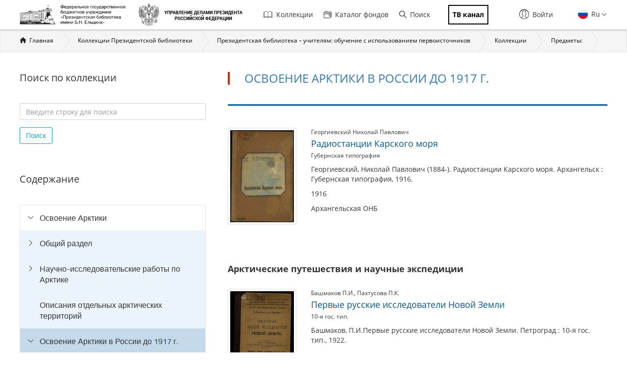

--- FILE ---
content_type: text/html; charset=utf-8
request_url: https://www.prlib.ru/section/686245
body_size: 32894
content:
<!DOCTYPE html>
<html lang="ru">
<head>
    <meta http-equiv="X-UA-Compatible" content="IE=edge">
    <meta name="viewport" content="width=device-width, initial-scale=1.0, maximum-scale=1.0, user-scalable=no" />
  <meta http-equiv="Content-Type" content="text/html; charset=utf-8" />
<link href="/search?f%5B0%5D=field_book_author%3A138319" itemprop="url" id="md461" />
<link href="/search?f%5B0%5D=field_book_publisher%3A132772" itemprop="url" id="md460" />
<link href="/search?f%5B0%5D=field_book_author%3A138317" itemprop="url" id="md462" />
<link href="/search?f%5B0%5D=field_book_author%3A133114" itemprop="url" id="md463" />
<link href="/search?f%5B0%5D=field_book_author%3A157613" itemprop="url" id="md459" />
<link href="/search?f%5B0%5D=field_book_author%3A123688" itemprop="url" id="md457" />
<link href="/search?f%5B0%5D=field_book_publisher%3A158486" itemprop="url" id="md454" />
<link href="/search?f%5B0%5D=field_book_author%3A160252" itemprop="url" id="md455" />
<link href="/search?f%5B0%5D=field_book_publisher%3A122600" itemprop="url" id="md456" />
<link href="/search?f%5B0%5D=field_book_publisher%3A123013" itemprop="url" id="md464" />
<link href="/search?f%5B0%5D=field_book_author%3A125155" itemprop="url" id="md458" />
<link href="/search?f%5B0%5D=field_book_author%3A156848" itemprop="url" id="md465" />
<link href="/search?f%5B0%5D=field_book_author%3A126684" itemprop="url" id="md471" />
<link href="/search?f%5B0%5D=field_book_author%3A156853" itemprop="url" id="md472" />
<link href="/search?f%5B0%5D=field_book_publisher%3A134470" itemprop="url" id="md473" />
<link href="/search?f%5B0%5D=field_book_author%3A156847" itemprop="url" id="md474" />
<link href="/search?f%5B0%5D=field_book_author%3A156852" itemprop="url" id="md470" />
<link href="/search?f%5B0%5D=field_book_author%3A156851" itemprop="url" id="md469" />
<link href="/search?f%5B0%5D=field_book_author%3A156849" itemprop="url" id="md466" />
<link href="/search?f%5B0%5D=field_book_author%3A156850" itemprop="url" id="md467" />
<link href="/search?f%5B0%5D=field_book_author%3A147433" itemprop="url" id="md468" />
<link href="/search?f%5B0%5D=field_book_author%3A158555" itemprop="url" id="md453" />
<link href="/search?f%5B0%5D=field_book_publisher%3A117467" itemprop="url" id="md451" />
<link href="/item/708001" itemprop="url" id="md425" />
<link href="/item/466754" itemprop="url" id="md427" />
<link href="/item/466755" itemprop="url" id="md429" />
<link href="/item/466760" itemprop="url" id="md431" />
<link href="/item/466921" itemprop="url" id="md423" />
<link href="/item/442458" itemprop="url" id="md421" />
<link href="/item/438117" itemprop="url" id="md411" />
<link href="/item/708016" itemprop="url" id="md413" />
<link href="/item/1286545" itemprop="url" id="md417" />
<link href="/item/708020" itemprop="url" id="md419" />
<link href="/item/466761" itemprop="url" id="md433" />
<link href="/item/466764" itemprop="url" id="md435" />
<link href="/item/466731" itemprop="url" id="md447" />
<link href="/item/1439832" itemprop="url" id="md449" />
<link href="/search?f%5B0%5D=field_book_author%3A149442" itemprop="url" id="md450" />
<link href="/search?f%5B0%5D=field_book_publisher%3A117652" itemprop="url" id="md475" />
<link href="/item/466721" itemprop="url" id="md445" />
<link href="/item/466720" itemprop="url" id="md443" />
<link href="/item/465147" itemprop="url" id="md437" />
<link href="/item/466779" itemprop="url" id="md439" />
<link href="/item/466710" itemprop="url" id="md441" />
<link href="/search?f%5B0%5D=field_book_author%3A124648" itemprop="url" id="md452" />
<link href="/search?f%5B0%5D=field_book_author%3A157761" itemprop="url" id="md476" />
<link href="/search?f%5B0%5D=field_book_author%3A154704" itemprop="url" id="md506" />
<link href="/search?f%5B0%5D=field_book_author%3A154705" itemprop="url" id="md507" />
<link href="/search?f%5B0%5D=field_book_publisher%3A145935" itemprop="url" id="md508" />
<link href="/search?f%5B0%5D=field_book_publisher%3A117463" itemprop="url" id="md509" />
<link href="/search?f%5B0%5D=field_book_author%3A143463" itemprop="url" id="md505" />
<link href="/search?f%5B0%5D=field_book_author%3A152064" itemprop="url" id="md504" />
<link href="/search?f%5B0%5D=field_book_author%3A206917" itemprop="url" id="md500" />
<link href="/search?f%5B0%5D=field_book_author%3A206918" itemprop="url" id="md501" />
<link href="/search?f%5B0%5D=field_book_author%3A163893" itemprop="url" id="md502" />
<link href="/search?f%5B0%5D=field_book_author%3A133212" itemprop="url" id="md503" />
<link href="/search?f%5B0%5D=field_book_publisher%3A130010" itemprop="url" id="md510" />
<link href="/search?f%5B0%5D=field_book_publisher%3A147241" itemprop="url" id="md511" />
<meta name="msapplication-TileColor" content="#da532c" />
<meta name="theme-color" content="#ffffff" />
<link rel="icon" type="image/png" sizes="32x32" href="/favicon-32x32.png" />
<link rel="icon" type="image/png" sizes="16x16" href="/favicon-16x16.png" />
<link rel="mask-icon" href="/safari-pinned-tab.svg" color="#5bbad5" />
<link rel="manifest" href="/site.webmanifest" />
<link href="/search?f%5B0%5D=field_book_author%3A133580" itemprop="url" id="md512" />
<link href="/search?f%5B0%5D=field_book_author%3A160247" itemprop="url" id="md513" />
<link rel="shortcut icon" href="https://www.prlib.ru/sites/default/files/favicon_0.ico" type="image/vnd.microsoft.icon" />
<link rel="apple-touch-icon" href="/apple-touch-icon.png" sizes="180x180" />
<link href="/search?f%5B0%5D=field_book_author%3A206928" itemprop="url" id="md499" />
<link href="/search?f%5B0%5D=field_book_author%3A206927" itemprop="url" id="md498" />
<link href="/search?f%5B0%5D=field_book_author%3A133018" itemprop="url" id="md483" />
<link href="/search?f%5B0%5D=field_book_author%3A148383" itemprop="url" id="md484" />
<link href="/search?f%5B0%5D=field_book_publisher%3A121855" itemprop="url" id="md485" />
<link href="/search?f%5B0%5D=field_book_author%3A132914" itemprop="url" id="md486" />
<link href="/search?f%5B0%5D=field_book_author%3A146707" itemprop="url" id="md482" />
<link href="/search?f%5B0%5D=field_book_publisher%3A119451" itemprop="url" id="md481" />
<link href="/search?f%5B0%5D=field_book_author%3A117353" itemprop="url" id="md477" />
<link href="/search?f%5B0%5D=field_book_publisher%3A123650" itemprop="url" id="md478" />
<link href="/search?f%5B0%5D=field_book_publisher%3A151636" itemprop="url" id="md479" />
<link href="/search?f%5B0%5D=field_book_author%3A118714" itemprop="url" id="md480" />
<link href="/search?f%5B0%5D=field_book_author%3A144025" itemprop="url" id="md487" />
<link href="/search?f%5B0%5D=field_book_author%3A133663" itemprop="url" id="md488" />
<link href="/search?f%5B0%5D=field_book_publisher%3A143431" itemprop="url" id="md494" />
<link href="/search?f%5B0%5D=field_book_publisher%3A149703" itemprop="url" id="md495" />
<link href="/search?f%5B0%5D=field_book_author%3A153072" itemprop="url" id="md496" />
<link href="/search?f%5B0%5D=field_book_author%3A163892" itemprop="url" id="md497" />
<link href="/search?f%5B0%5D=field_book_publisher%3A147009" itemprop="url" id="md493" />
<link href="/search?f%5B0%5D=field_book_publisher%3A141073" itemprop="url" id="md492" />
<link href="/search?f%5B0%5D=field_book_author%3A147008" itemprop="url" id="md489" />
<link href="/search?f%5B0%5D=field_book_author%3A144094" itemprop="url" id="md490" />
<link href="/search?f%5B0%5D=field_book_author%3A123344" itemprop="url" id="md491" />
<link href="/item/399986" itemprop="url" id="md409" />
<link href="/item/1286567" itemprop="url" id="md415" />
<meta itemprop="name" content="Дело по законопроекту Морского министерства, внесенному в Государственную думу Четвертого созыва, об отпуске средств на оказание помощи Гидрографической экспедиции Северного Ледовитого океана" id="md392" />
<meta itemprop="name" content="Дело по законопроекту Морского министерства, внесенному в Государственную думу Четвертого созыва, об отпуске средств на снабжение углем и другими предметами Гидрографической экспедиции Северного Ледовитого океана в устье реки Лены" id="md394" />
<meta itemprop="name" content="В ледяных просторах" id="md396" />
<meta itemprop="name" content="Записки полярника" id="md398" />
<meta itemprop="name" content="К исследованию морского Сибирского пути" id="md390" />
<meta itemprop="name" content="Дело Совета Министров по представлению начальника Главного гидрографического управления Морского министерства М. Е. Жданко об отпуске средств на оказание помощи Гидрографической экспедиции Северного Ледовитого океана флигель-адъютанта Б. А. Вилькицкого, з" id="md388" />
<meta itemprop="name" content="Дело Совета министров по представлению министра торговли и промышленности о покрытии расходов экспедиции для геологического и топографического исследования северного побережья Сибири от устья реки Лены до Берингова пролива" id="md380" />
<meta itemprop="name" content="О выдаче денежного вознаграждения астроному Веберу, участнику научной экспедиции, организованной в 1909-1910 гг. для геологических и топографических исследований Восточно-Сибирского побережья Северного Ледовитого океана от устья р. Лены до Берингова проли" id="md382" />
<meta itemprop="name" content="Дело о рассмотрении в Совете министров представления Главного гидрографического управления Морского министерства от 17 июня 1909 г. о выделении средств для посылки морской и сухопутной экспедиций к берегам Таймырского полуострова в 1910 и 1911 г. для гидр" id="md384" />
<meta itemprop="name" content="Открытие новых земель в Северном Ледовитом океане" id="md386" />
<meta itemprop="name" content="Дело о рассмотрении и отклонении в Совете Министров предложения членов Государственной  Думы об отпуске средств на организацию экспедиций капитана Г. Я. Седова" id="md400" />
<meta itemprop="name" content="Дело по законодательному предложению членов Государственной думы Третьего созыва об отпуске средств на организацию экспедиции к Северному полюсу" id="md402" />
<meta itemprop="name" content="Никифор Бегичев" id="md416" />
<link href="/item/426989" itemprop="url" id="md407" />
<meta itemprop="name" content="Русские мореплаватели, арктические и кругосветные" id="md420" />
<meta itemprop="name" content="Архангельская губерния. 2 фотографических снимка: 1). Вид Екатерининской гавани к северу т.е. к выходу в океан; 2). Существующие постройки в Екатерининской гавани на воде. Административный пароход &quot;Мурманск&quot;" id="md422" />
<meta itemprop="name" content="Первые русские исследователи Новой Земли" id="md414" />
<meta itemprop="name" content="Плавание экспедиционного судна &quot;Герта&quot; для поисков лейтенанта Брусилова и его спутников в 1915 г." id="md412" />
<meta itemprop="name" content="Полярная экспедиция Г. Я. Седова, 1912-1913 гг." id="md404" />
<meta itemprop="name" content="Материалы по изучению Арктики. № 1. Метеорологические наблюдения полярной экспедиции Г. Я. Седова" id="md406" />
<meta itemprop="name" content="В. В. Седова (вдова полярного исследователя)" id="md408" />
<meta itemprop="name" content="Полярная экспедиция лейтенанта Г. Л. Брусилова на шхуне &quot;Св. Анна&quot;" id="md410" />
<meta itemprop="name" content="Дело о рассмотрении в Совете министров представления Министерства торговли и промышленности от 7 февраля 1909 г. о снаряжении научной сухопутной экспедиции для геологического и топографического исследования северного побережья Сибири от устья р. Лены до Б" id="md378" />
<meta itemprop="name" content="За Полярным кругом" id="md376" />
<meta itemprop="name" content="Четырехкратное путешествие в Северный Ледовитый океан, совершенное по повелению императора Александра I, на военном бриге &quot;Новая Земля&quot; в 1821, 1822, 1823 и 1824 годах флота капитан-лейтенантом Федором Литке. Ч. 1 ; Ч. 2" id="md346" />
<meta itemprop="name" content="Доклад Комиссии по снаряжению экспедиции в северные моря" id="md348" />
<meta itemprop="name" content="Труды Русской полярной станции на устье Лены. Ч. 1. Астрономические и магнитные наблюдения за 1882-1884 год" id="md350" />
<meta itemprop="name" content="Труды Русской полярной станции на устье Лены. Ч. 2. Метеорологические наблюдения, обработанные А. Г. Эйгнером" id="md352" />
<meta itemprop="name" content="Экспедиция на Новую землю под начальством Розмыслова в 1768 - 1769 гг." id="md344" />
<meta itemprop="name" content="Историческая записка о плавании российских флотов в 1736 году по морям: Балтийскому, Белому, Северному, Каспийскому, Азовскому, Охотскому и Ледовитому" id="md342" />
<meta itemprop="name" content="Северная экспедиция" id="md340" />
<meta itemprop="name" content="Труды Русской полярной станции на устье Лены. Ч. 2. Метеорологические наблюдения, обработанные А. Г. Эйгнером" id="md354" />
<meta itemprop="name" content="Труды русской полярной станции на Новой Земле. Ч. 1. Магнитные наблюдения. Ч. 2: Метеорологические наблюдения" id="md356" />
<meta itemprop="name" content="За Полярным кругом" id="md368" />
<meta itemprop="name" content="За Полярным кругом" id="md370" />
<meta itemprop="name" content="За Полярным кругом" id="md372" />
<meta itemprop="name" content="За Полярным кругом" id="md374" />
<meta itemprop="name" content="За Полярным кругом" id="md366" />
<meta itemprop="name" content="Об отпуске средств на расходы по обработке коллекции Русской полярной экспедиции" id="md364" />
<meta itemprop="name" content="Экспедиция Академии наук 1893 года на Ново-Сибирские острова и побережье Ледовитого океана" id="md358" />
<meta itemprop="name" content="Экспедиции на Ново-Сибирские острова. Эдуард Толль и Александр Колчак" id="md360" />
<meta itemprop="name" content="Очерк гидрографических работ, исполненных в Ледовитом океане летом 1894 года" id="md362" />
<meta itemprop="name" content="Дело по законопроекту Министерства торговли и промышленности, внесенному в Государственную думу Третьего созыва, об отпуске средств на выдачу пособия Комитету для помощи поморам Русского севера на покрытие расходов экспедиции по научно-промысловым исследо" id="md424" />
<meta itemprop="name" content="Путешествие из Москвы в Петербург через Двинские земли, Беломорье и Озерный край" id="md418" />
<link href="/item/411193" itemprop="url" id="md377" />
<link href="/item/466765" itemprop="url" id="md379" />
<link href="/item/466778" itemprop="url" id="md381" />
<link href="/item/466795" itemprop="url" id="md383" />
<link href="/item/411192" itemprop="url" id="md375" />
<link href="/item/411189" itemprop="url" id="md373" />
<link href="/item/466738" itemprop="url" id="md365" />
<link href="/item/411194" itemprop="url" id="md367" />
<meta itemprop="name" content="О назначении ежегодного пособия Комитету для помощи поморам русского севера  на содержание экспедиции  для научно-промысловых исследований у берегов Мурманского полуострова" id="md426" />
<link href="/item/411191" itemprop="url" id="md371" />
<link href="/item/466766" itemprop="url" id="md385" />
<link href="/item/355603" itemprop="url" id="md387" />
<link href="/item/411995" itemprop="url" id="md399" />
<link href="/item/330723" itemprop="url" id="md401" />
<link href="/item/708052" itemprop="url" id="md403" />
<link href="/item/438116" itemprop="url" id="md405" />
<link href="/item/399885" itemprop="url" id="md397" />
<link href="/item/708006" itemprop="url" id="md395" />
<link href="/item/330856" itemprop="url" id="md389" />
<link href="/item/417157" itemprop="url" id="md391" />
<link href="/item/708004" itemprop="url" id="md393" />
<link href="/item/436019" itemprop="url" id="md363" />
<link href="/item/411190" itemprop="url" id="md369" />
<meta itemprop="name" content="О назначении пособия экспедиции для научно-промысловых исследований у берегов Мурманского полуострова" id="md428" />
<link href="/item/463065" itemprop="url" id="md361" />
<meta itemprop="name" content="О выдаче пособия Комитету для помощи поморам русского севера на уплату долга Центральному Норвежскому банку и на содержание состоящей при Комитете Экспедиции для научно-промысловых исследований берегов Мурманского побережья" id="md430" />
<meta itemprop="name" content="Дело о рассмотрении в Совете министров проекта представления министра торговли и промышленности, внесенного в Государственную Думу, о мероприятиях по содержанию в 1916 г. срочных сообщений на Каспийском и Белом морях, Ледовитом океане и на побережье Примо" id="md446" />
<meta itemprop="name" content="Дело Совета Министров о рассмотрении вопроса о повышении максимальных тарифов Товарищества Архангельско-Мурманского срочного пароходства по содержащимся ими обязательным линиям в Белом море и Северном Ледовитом океане" id="md442" />
<meta itemprop="name" content="Об отпуске средств на расходы по участию России в международных полярных аэрологических наблюдениях" id="md440" />
<meta itemprop="name" content="Об отпуске средств на научно-промысловые исследования берегов Мурманского полуострова с целью развития рыболовного и зверобойного промыслов Поморского населения Архангельской губернии" id="md432" />
<meta itemprop="name" content="Дело Совета министров по представлению министра торговли и промышленности о назначении предварительной ревизии дел Комитета для помощи поморам русского Севера, учрежденного при Императорском Обществе судоходства" id="md434" />
<meta itemprop="name" content="О кредите по участию России в международном изучении северных морей" id="md436" />
<meta itemprop="name" content="Об отпуске средств на расходы по участию России в международном исследовании северных морей" id="md438" />
<meta itemprop="name" content="Радиостанции Карского моря" id="md448" />
<meta itemprop="name" content="Об отпуске средств на содержание срочных сообщений в Белом море и Северном Ледовитом океане в 1916 году" id="md444" />
<link href="/item/443860" itemprop="url" id="md341" />
<link href="/item/463066" itemprop="url" id="md359" />
<link href="/item/457856" itemprop="url" id="md357" />
<link href="/item/407658" itemprop="url" id="md349" />
<link href="/item/457860" itemprop="url" id="md355" />
<link href="/item/457859" itemprop="url" id="md353" />
<link href="/item/681306" itemprop="url" id="md343" />
<link href="/item/677871" itemprop="url" id="md345" />
<link href="/item/462822" itemprop="url" id="md347" />
<link href="/item/457858" itemprop="url" id="md351" />
<meta name="Copyright" content="https://www.grcc.ru" />
<link rel="canonical" href="https://www.prlib.ru/section/686245" />
<link rel="shortlink" href="https://www.prlib.ru/node/686245" />
<meta property="og:site_name" content="Президентская библиотека имени Б.Н. Ельцина" />
<meta property="og:type" content="article" />
<meta property="og:url" content="https://www.prlib.ru/section/686245" />
<meta property="og:title" content="Освоение Арктики в России до 1917 г." />
<meta property="og:updated_time" content="2017-08-22T18:38:46+03:00" />
  <title>Освоение Арктики в России до 1917 г. | Президентская библиотека имени Б.Н. Ельцина</title>
  <link type="text/css" rel="stylesheet" href="https://www.prlib.ru/sites/default/files/css/css_lQaZfjVpwP_oGNqdtWCSpJT1EMqXdMiU84ekLLxQnc4.css" media="all" />
<link type="text/css" rel="stylesheet" href="https://www.prlib.ru/sites/default/files/css/css_TA9E8yVuQpSJE0JC7HDNEiK6VJ8qNJvOUd6j5McLvMk.css" media="all" />
<link type="text/css" rel="stylesheet" href="https://www.prlib.ru/sites/default/files/css/css_hllV9uT6817V_V4sdngowF_1frCwzA_KM0Akeb5Akmo.css" media="all" />
<link type="text/css" rel="stylesheet" href="https://www.prlib.ru/sites/default/files/css/css_W04HuGvVnDqeSiy0wDg09VDr3SF8LrLjBiAMa5LE-mc.css" media="all" />
<link type="text/css" rel="stylesheet" href="https://www.prlib.ru/sites/default/files/css/css_il6eLt7yxGzulStBfq39k_28g7yH_HU_vpcJqtBho38.css" media="all" />
  <script src="https://www.prlib.ru/sites/all/libraries/modernizr/modernizr-custom.js?t97o0x"></script>
<script src="https://www.prlib.ru/sites/all/modules/contrib/jquery_update/replace/jquery/2.1/jquery.min.js?v=2.1.4"></script>
<script src="https://www.prlib.ru/misc/jquery.once.js?v=1.2"></script>
<script src="https://www.prlib.ru/misc/drupal.js?t97o0x"></script>
<script src="https://www.prlib.ru/sites/all/modules/contrib/jquery_update/replace/ui/ui/minified/jquery.ui.core.min.js?v=1.10.2"></script>
<script src="https://www.prlib.ru/sites/all/modules/contrib/jquery_update/replace/ui/external/jquery.cookie.js?v=67fb34f6a866c40d0570"></script>
<script src="https://www.prlib.ru/sites/all/modules/contrib/jquery_update/replace/jquery.form/4/jquery.form.min.js?v=4.2.1"></script>
<script src="https://www.prlib.ru/sites/all/libraries/chosen/chosen.jquery.min.js?v=1.1.0"></script>
<script src="https://www.prlib.ru/misc/ajax.js?v=7.58"></script>
<script src="https://www.prlib.ru/sites/all/modules/contrib/jquery_update/js/jquery_update.js?v=0.0.1"></script>
<script src="https://www.prlib.ru/sites/all/modules/contrib/admin_menu/admin_devel/admin_devel.js?t97o0x"></script>
<script src="https://www.prlib.ru/sites/all/modules/contrib/webform_steps/webform_steps.js?t97o0x"></script>
<script src="https://www.prlib.ru/sites/all/modules/contrib/extlink/extlink.js?t97o0x"></script>
<script src="https://www.prlib.ru/sites/default/files/languages/ru_t7-d47S0c6G_5_WHMEGjDNg-uPCFisshF4fRgkZoqB0.js?t97o0x"></script>
<script src="https://www.prlib.ru/sites/all/libraries/colorbox/jquery.colorbox-min.js?t97o0x"></script>
<script src="https://www.prlib.ru/sites/all/modules/contrib/colorbox/js/colorbox.js?t97o0x"></script>
<script src="https://www.prlib.ru/sites/all/modules/contrib/colorbox/styles/default/colorbox_style.js?t97o0x"></script>
<script src="https://www.prlib.ru/sites/all/themes/bootstrap/js/misc/_progress.js?v=7.58"></script>
<script src="https://www.prlib.ru/sites/all/modules/global/global_global/js/global_confirm.js?t97o0x"></script>
<script src="https://www.prlib.ru/sites/all/modules/global/global_global/js/global_load_ajax.js?t97o0x"></script>
<script src="https://www.prlib.ru/sites/all/modules/global/global_global/js/global_disable_ajax_error_alert.js?t97o0x"></script>
<script src="https://www.prlib.ru/sites/all/modules/contrib/ctools/js/modal.js?t97o0x"></script>
<script src="https://www.prlib.ru/sites/all/modules/contrib/modal_forms/js/modal_forms_popup.js?t97o0x"></script>
<script src="https://www.prlib.ru/sites/all/modules/global/global_modal/js/override_modal_forms.js?t97o0x"></script>
<script src="https://www.prlib.ru/sites/all/modules/global/global_modal/js/fix_close_modal.js?t97o0x"></script>
<script src="https://www.prlib.ru/sites/all/modules/contrib/video/js/video.js?t97o0x"></script>
<script src="https://www.prlib.ru/sites/all/libraries/jcarousel/dist/jquery.jcarousel.min.js?t97o0x"></script>
<script src="https://www.prlib.ru/sites/all/modules/contrib/ctools/js/auto-submit.js?t97o0x"></script>
<script src="https://www.prlib.ru/sites/all/themes/prlib3/js/paginator.js?t97o0x"></script>
<script src="https://www.prlib.ru/sites/all/modules/custom/prlib_collection/js/fading_text.js?t97o0x"></script>
<script src="https://www.prlib.ru/sites/all/libraries/selectize/dist/js/standalone/selectize.min.js?t97o0x"></script>
<script src="https://www.prlib.ru/sites/all/modules/contrib/piwik/piwik.js?t97o0x"></script>
<script src="https://www.prlib.ru/sites/all/libraries/jstree/dist/jstree.min.js?t97o0x"></script>
<script src="https://www.prlib.ru/sites/all/modules/custom/prlib_collection/js/section_anchor.js?t97o0x"></script>
<script src="https://www.prlib.ru/sites/all/modules/custom/prlib_collection/js/collection_tree.js?t97o0x"></script>
<script src="https://www.prlib.ru/sites/all/modules/custom/prlib_search/js/search_block.js?t97o0x"></script>
<script src="https://www.prlib.ru/sites/all/libraries/uri/src/URI.min.js?t97o0x"></script>
<script src="https://www.prlib.ru/sites/all/modules/contrib/antibot/js/antibot.js?t97o0x"></script>
<script src="https://www.prlib.ru/sites/all/modules/custom/prlib_sug/js/sug.js?t97o0x"></script>
<script src="https://www.prlib.ru/sites/all/libraries/handlebars/handlebars.js?t97o0x"></script>
<script src="https://www.prlib.ru/sites/all/libraries/jquery-typeahead/dist/jquery.typeahead.min.js?t97o0x"></script>
<script src="https://www.prlib.ru/sites/all/libraries/hoverintent/jquery.hoverIntent.js?t97o0x"></script>
<script src="https://www.prlib.ru/sites/all/modules/custom/prlib_core/js/form.js?t97o0x"></script>
<script src="https://www.prlib.ru/sites/all/modules/contrib/hybridauth/js/hybridauth.modal.js?t97o0x"></script>
<script src="https://www.prlib.ru/sites/all/modules/contrib/hybridauth/js/hybridauth.onclick.js?t97o0x"></script>
<script src="https://www.prlib.ru/sites/all/modules/custom/prlib_account/plugins/content_types/prlib_login/js/prlib_login.js?t97o0x"></script>
<script src="https://www.prlib.ru/sites/all/modules/contrib/chosen/chosen.js?v=1.1.0"></script>
<script src="https://www.prlib.ru/sites/all/themes/prlib3/bootstrap/js/affix.js?t97o0x"></script>
<script src="https://www.prlib.ru/sites/all/themes/prlib3/bootstrap/js/alert.js?t97o0x"></script>
<script src="https://www.prlib.ru/sites/all/themes/prlib3/bootstrap/js/button.js?t97o0x"></script>
<script src="https://www.prlib.ru/sites/all/themes/prlib3/bootstrap/js/carousel.js?t97o0x"></script>
<script src="https://www.prlib.ru/sites/all/themes/prlib3/bootstrap/js/collapse.js?t97o0x"></script>
<script src="https://www.prlib.ru/sites/all/themes/prlib3/bootstrap/js/dropdown.js?t97o0x"></script>
<script src="https://www.prlib.ru/sites/all/themes/prlib3/bootstrap/js/modal.js?t97o0x"></script>
<script src="https://www.prlib.ru/sites/all/themes/prlib3/bootstrap/js/tooltip.js?t97o0x"></script>
<script src="https://www.prlib.ru/sites/all/themes/prlib3/bootstrap/js/popover.js?t97o0x"></script>
<script src="https://www.prlib.ru/sites/all/themes/prlib3/bootstrap/js/scrollspy.js?t97o0x"></script>
<script src="https://www.prlib.ru/sites/all/themes/prlib3/bootstrap/js/tab.js?t97o0x"></script>
<script src="https://www.prlib.ru/sites/all/themes/prlib3/bootstrap/js/transition.js?t97o0x"></script>
<script src="https://www.prlib.ru/sites/all/themes/prlib3/js/jquery.columnizer.min.js?t97o0x"></script>
<script src="https://www.prlib.ru/sites/all/themes/prlib3/js/init.js?t97o0x"></script>
<script src="https://www.prlib.ru/sites/all/themes/prlib3/js/mobile.js?t97o0x"></script>
<script src="https://www.prlib.ru/sites/all/themes/prlib3/js/greedyNav.js?t97o0x"></script>
<script src="https://www.prlib.ru/sites/all/themes/bootstrap/js/modules/ctools/js/modal.js?t97o0x"></script>
<script src="https://www.prlib.ru/sites/all/themes/bootstrap/js/misc/ajax.js?t97o0x"></script>
<script>jQuery.extend(Drupal.settings, {"basePath":"\/","pathPrefix":"","ajaxPageState":{"theme":"prlib3","theme_token":"L6K5BD9Hqk3MEiDeymw1WgjzFCDQxKk7N9N1T900O4o","jquery_version":"2.1","js":{"0":1,"sites\/all\/themes\/bootstrap\/js\/bootstrap.js":1,"sites\/all\/libraries\/modernizr\/modernizr-custom.js":1,"sites\/all\/modules\/contrib\/jquery_update\/replace\/jquery\/2.1\/jquery.min.js":1,"misc\/jquery.once.js":1,"misc\/drupal.js":1,"sites\/all\/modules\/contrib\/jquery_update\/replace\/ui\/ui\/minified\/jquery.ui.core.min.js":1,"sites\/all\/modules\/contrib\/jquery_update\/replace\/ui\/external\/jquery.cookie.js":1,"sites\/all\/modules\/contrib\/jquery_update\/replace\/jquery.form\/4\/jquery.form.min.js":1,"sites\/all\/libraries\/chosen\/chosen.jquery.min.js":1,"misc\/ajax.js":1,"sites\/all\/modules\/contrib\/jquery_update\/js\/jquery_update.js":1,"sites\/all\/modules\/contrib\/admin_menu\/admin_devel\/admin_devel.js":1,"sites\/all\/modules\/contrib\/webform_steps\/webform_steps.js":1,"sites\/all\/modules\/contrib\/extlink\/extlink.js":1,"public:\/\/languages\/ru_t7-d47S0c6G_5_WHMEGjDNg-uPCFisshF4fRgkZoqB0.js":1,"sites\/all\/libraries\/colorbox\/jquery.colorbox-min.js":1,"sites\/all\/modules\/contrib\/colorbox\/js\/colorbox.js":1,"sites\/all\/modules\/contrib\/colorbox\/styles\/default\/colorbox_style.js":1,"sites\/all\/themes\/bootstrap\/js\/misc\/_progress.js":1,"sites\/all\/modules\/global\/global_global\/js\/global_confirm.js":1,"sites\/all\/modules\/global\/global_global\/js\/global_load_ajax.js":1,"sites\/all\/modules\/global\/global_global\/js\/global_disable_ajax_error_alert.js":1,"sites\/all\/modules\/contrib\/ctools\/js\/modal.js":1,"sites\/all\/modules\/contrib\/modal_forms\/js\/modal_forms_popup.js":1,"sites\/all\/modules\/global\/global_modal\/js\/override_modal_forms.js":1,"sites\/all\/modules\/global\/global_modal\/js\/fix_close_modal.js":1,"sites\/all\/modules\/contrib\/video\/js\/video.js":1,"sites\/all\/libraries\/jcarousel\/dist\/jquery.jcarousel.min.js":1,"sites\/all\/modules\/contrib\/ctools\/js\/auto-submit.js":1,"sites\/all\/themes\/prlib3\/js\/paginator.js":1,"sites\/all\/modules\/custom\/prlib_collection\/js\/fading_text.js":1,"sites\/all\/libraries\/selectize\/dist\/js\/standalone\/selectize.min.js":1,"sites\/all\/modules\/contrib\/piwik\/piwik.js":1,"sites\/all\/libraries\/jstree\/dist\/jstree.min.js":1,"sites\/all\/modules\/custom\/prlib_collection\/js\/section_anchor.js":1,"sites\/all\/modules\/custom\/prlib_collection\/js\/collection_tree.js":1,"sites\/all\/modules\/custom\/prlib_search\/js\/search_block.js":1,"sites\/all\/libraries\/uri\/src\/URI.min.js":1,"sites\/all\/modules\/contrib\/antibot\/js\/antibot.js":1,"sites\/all\/modules\/custom\/prlib_sug\/js\/sug.js":1,"sites\/all\/libraries\/handlebars\/handlebars.js":1,"sites\/all\/libraries\/jquery-typeahead\/dist\/jquery.typeahead.min.js":1,"sites\/all\/libraries\/hoverintent\/jquery.hoverIntent.js":1,"sites\/all\/modules\/custom\/prlib_core\/js\/form.js":1,"sites\/all\/modules\/contrib\/hybridauth\/js\/hybridauth.modal.js":1,"sites\/all\/modules\/contrib\/hybridauth\/js\/hybridauth.onclick.js":1,"sites\/all\/modules\/custom\/prlib_account\/plugins\/content_types\/prlib_login\/js\/prlib_login.js":1,"sites\/all\/modules\/contrib\/chosen\/chosen.js":1,"sites\/all\/themes\/prlib3\/bootstrap\/js\/affix.js":1,"sites\/all\/themes\/prlib3\/bootstrap\/js\/alert.js":1,"sites\/all\/themes\/prlib3\/bootstrap\/js\/button.js":1,"sites\/all\/themes\/prlib3\/bootstrap\/js\/carousel.js":1,"sites\/all\/themes\/prlib3\/bootstrap\/js\/collapse.js":1,"sites\/all\/themes\/prlib3\/bootstrap\/js\/dropdown.js":1,"sites\/all\/themes\/prlib3\/bootstrap\/js\/modal.js":1,"sites\/all\/themes\/prlib3\/bootstrap\/js\/tooltip.js":1,"sites\/all\/themes\/prlib3\/bootstrap\/js\/popover.js":1,"sites\/all\/themes\/prlib3\/bootstrap\/js\/scrollspy.js":1,"sites\/all\/themes\/prlib3\/bootstrap\/js\/tab.js":1,"sites\/all\/themes\/prlib3\/bootstrap\/js\/transition.js":1,"sites\/all\/themes\/prlib3\/js\/jquery.columnizer.min.js":1,"sites\/all\/themes\/prlib3\/js\/init.js":1,"sites\/all\/themes\/prlib3\/js\/mobile.js":1,"sites\/all\/themes\/prlib3\/js\/greedyNav.js":1,"sites\/all\/themes\/bootstrap\/js\/modules\/ctools\/js\/modal.js":1,"sites\/all\/themes\/bootstrap\/js\/misc\/ajax.js":1},"css":{"modules\/system\/system.base.css":1,"misc\/ui\/jquery.ui.core.css":1,"misc\/ui\/jquery.ui.theme.css":1,"sites\/all\/libraries\/chosen\/chosen.css":1,"sites\/all\/modules\/contrib\/chosen\/css\/chosen-drupal.css":1,"sites\/all\/modules\/contrib\/cache_consistent\/css\/cache_consistent.css":1,"sites\/all\/modules\/contrib\/counter\/counter.css":1,"sites\/all\/modules\/contrib\/date\/date_api\/date.css":1,"sites\/all\/modules\/contrib\/date\/date_popup\/themes\/datepicker.1.7.css":1,"modules\/field\/theme\/field.css":1,"sites\/all\/modules\/contrib\/field_hidden\/field_hidden.css":1,"sites\/all\/modules\/contrib\/geofield_ymap\/geofield_ymap.css":1,"modules\/node\/node.css":1,"sites\/all\/modules\/contrib\/office_hours\/office_hours.css":1,"sites\/all\/modules\/contrib\/relation_add\/relation_add.css":1,"sites\/all\/modules\/contrib\/visually_impaired_module\/css\/visually_impaired_module.css":1,"sites\/all\/modules\/contrib\/extlink\/extlink.css":1,"sites\/all\/modules\/contrib\/views\/css\/views.css":1,"sites\/all\/modules\/custom\/prlib_bookmarks\/css\/bookmarks.css":1,"sites\/all\/modules\/contrib\/colorbox\/styles\/default\/colorbox_style.css":1,"sites\/all\/modules\/contrib\/ctools\/css\/ctools.css":1,"sites\/all\/modules\/global\/global_global\/css\/hint.css":1,"sites\/all\/modules\/contrib\/ctools\/css\/modal.css":1,"sites\/all\/modules\/contrib\/modal_forms\/css\/modal_forms_popup.css":1,"sites\/all\/modules\/global\/global_modal\/css\/override_modal_forms_style.css":1,"sites\/all\/modules\/contrib\/panels\/css\/panels.css":1,"sites\/all\/modules\/contrib\/video\/css\/video.css":1,"sites\/all\/themes\/prlib3\/layouts\/prlib3_content_onecol\/prlib3_content_onecol.css":1,"sites\/all\/modules\/custom\/prlib_conference\/css\/prlib_conference.css":1,"sites\/all\/libraries\/selectize\/dist\/css\/selectize.default.css":1,"sites\/all\/modules\/custom\/prlib_reading_room\/css\/prlib_reading_room.css":1,"sites\/all\/modules\/custom\/prlib_collection\/css\/fading_text.css":1,"sites\/all\/themes\/prlib3\/layouts\/prlib3_collections\/prlib3_collections.css":1,"sites\/all\/libraries\/jstree\/dist\/themes\/proton\/style.min.css":1,"sites\/all\/modules\/custom\/prlib_collection\/css\/titillium\/stylesheet.css":1,"sites\/all\/modules\/custom\/prlib_collection\/css\/update_font.css":1,"modules\/locale\/locale.css":1,"sites\/all\/libraries\/selectize\/dist\/css\/selectize.bootstrap3.css":1,"sites\/all\/modules\/contrib\/hybridauth\/css\/hybridauth.css":1,"sites\/all\/modules\/contrib\/hybridauth\/css\/hybridauth.modal.css":1,"sites\/all\/modules\/contrib\/hybridauth\/plugins\/icon_pack\/hybridauth_16\/hybridauth_16.css":1,"sites\/all\/modules\/custom\/prlib_account\/plugins\/content_types\/prlib_login\/css\/prlib_login.css":1,"sites\/all\/libraries\/fontawesome\/css\/font-awesome.css":1,"sites\/all\/themes\/prlib3\/js\/revolution\/css\/settings.css":1,"sites\/all\/themes\/prlib3\/js\/revolution\/css\/layers.css":1,"sites\/all\/themes\/prlib3\/js\/revolution\/css\/navigation.css":1,"sites\/all\/themes\/prlib3\/css\/style.css":1,"sites\/all\/themes\/prlib3\/css\/fix.css":1,"sites\/all\/themes\/prlib3\/css\/adaptive.css":1,"sites\/all\/themes\/prlib3\/css\/custom.css":1}},"colorbox":{"opacity":"0.85","current":"{current} \u0438\u0437 {total}","previous":"\u00ab \u041f\u0440\u0435\u0434\u044b\u0434\u0443\u0449\u0438\u0439","next":"\u0421\u043b\u0435\u0434\u0443\u044e\u0449\u0438\u0439 \u00bb","close":"\u0417\u0430\u043a\u0440\u044b\u0442\u044c","maxWidth":"98%","maxHeight":"98%","fixed":true,"mobiledetect":true,"mobiledevicewidth":"480px"},"CToolsModal":{"loadingText":"\u0417\u0430\u0433\u0440\u0443\u0437\u043a\u0430...","closeText":"\u0417\u0430\u043a\u0440\u044b\u0442\u044c \u043e\u043a\u043d\u043e","closeImage":"\u003Cimg src=\u0022https:\/\/www.prlib.ru\/sites\/all\/modules\/contrib\/ctools\/images\/icon-close-window.png\u0022 alt=\u0022\u0417\u0430\u043a\u0440\u044b\u0442\u044c \u043e\u043a\u043d\u043e\u0022 title=\u0022\u0417\u0430\u043a\u0440\u044b\u0442\u044c \u043e\u043a\u043d\u043e\u0022 \/\u003E","throbber":"\u003Cimg src=\u0022https:\/\/www.prlib.ru\/sites\/all\/modules\/contrib\/ctools\/images\/throbber.gif\u0022 alt=\u0022\u0417\u0430\u0433\u0440\u0443\u0437\u043a\u0430\u0022 title=\u0022\u0417\u0430\u0433\u0440\u0443\u0437\u043a\u0430...\u0022 \/\u003E"},"modal-popup-small":{"modalSize":{"type":"fixed","width":300,"height":300},"modalOptions":{"opacity":0.85,"background":"#000"},"animation":"fadeIn","modalTheme":"ModalFormsPopup","throbber":"\u003Cimg src=\u0022https:\/\/www.prlib.ru\/sites\/all\/modules\/contrib\/modal_forms\/images\/loading_animation.gif\u0022 alt=\u0022\u0417\u0430\u0433\u0440\u0443\u0437\u043a\u0430...\u0022 title=\u0022\u0417\u0430\u0433\u0440\u0443\u0437\u043a\u0430\u0022 \/\u003E","closeText":"\u0417\u0430\u043a\u0440\u044b\u0442\u044c"},"modal-popup-medium":{"modalSize":{"type":"fixed","width":550,"height":450},"modalOptions":{"opacity":0.85,"background":"#000"},"animation":"fadeIn","modalTheme":"ModalFormsPopup","throbber":"\u003Cimg src=\u0022https:\/\/www.prlib.ru\/sites\/all\/modules\/contrib\/modal_forms\/images\/loading_animation.gif\u0022 alt=\u0022\u0417\u0430\u0433\u0440\u0443\u0437\u043a\u0430...\u0022 title=\u0022\u0417\u0430\u0433\u0440\u0443\u0437\u043a\u0430\u0022 \/\u003E","closeText":"\u0417\u0430\u043a\u0440\u044b\u0442\u044c"},"modal-popup-large":{"modalSize":{"type":"scale","width":0.8,"height":0.8},"modalOptions":{"opacity":0.85,"background":"#000"},"animation":"fadeIn","modalTheme":"ModalFormsPopup","throbber":"\u003Cimg src=\u0022https:\/\/www.prlib.ru\/sites\/all\/modules\/contrib\/modal_forms\/images\/loading_animation.gif\u0022 alt=\u0022\u0417\u0430\u0433\u0440\u0443\u0437\u043a\u0430...\u0022 title=\u0022\u0417\u0430\u0433\u0440\u0443\u0437\u043a\u0430\u0022 \/\u003E","closeText":"\u0417\u0430\u043a\u0440\u044b\u0442\u044c"},"facetapi":{"view_args":{"collection_books:panel_pane_3":["686251","686251","686251","686251","686251","686251","686251","686251","686251","686251","686251","686251","686251","686251","686251","686251","686251","686251","686251","686251","686251","686251","686251","686251","686251"],"collection_books:panel_pane_3-1":["686252","686252","686252","686252","686252","686252","686252","686252","686252","686252","686252","686252","686252","686252","686252","686252","686252","686252","686252","686252","686252","686252","686252","686252"],"collection_books:panel_pane_3-2":["686253","686253","686253","686253","686253","686253","686253","686253","686253","686253","686253","686253","686253","686253","686253","686253","686253","686253","686253","686253","686253","686253","686253"],"collection_books:panel_pane_3-3":["686254","686254","686254","686254","686254","686254","686254","686254","686254","686254","686254","686254","686254","686254","686254","686254","686254","686254","686254","686254","686254","686254"],"collection_books:panel_pane_3-4":["686255","686255","686255","686255","686255","686255","686255","686255","686255","686255","686255","686255","686255","686255","686255","686255","686255","686255","686255","686255","686255"],"collection_books:panel_pane_3-5":["686256","686256","686256","686256","686256","686256","686256","686256","686256","686256","686256","686256","686256","686256","686256","686256","686256","686256","686256","686256"],"collection_books:panel_pane_3-6":["686257","686257","686257","686257","686257","686257","686257","686257","686257","686257","686257","686257","686257","686257","686257","686257","686257","686257","686257"],"collection_books:panel_pane_3-7":["686258","686258","686258","686258","686258","686258","686258","686258","686258","686258","686258","686258","686258","686258","686258","686258","686258","686258"],"collection_books:panel_pane_3-8":["686259","686259","686259","686259","686259","686259","686259","686259","686259","686259","686259","686259","686259","686259","686259","686259","686259"],"collection_books:panel_pane_3-9":["686260","686260","686260","686260","686260","686260","686260","686260","686260","686260","686260","686260","686260","686260","686260","686260"],"collection_books:panel_pane_3-10":["686261","686261","686261","686261","686261","686261","686261","686261","686261","686261","686261","686261","686261","686261","686261"],"collection_books:panel_pane_3-11":["686262","686262","686262","686262","686262","686262","686262","686262","686262","686262","686262","686262","686262","686262"],"collection_books:panel_pane_3-12":["686263","686263","686263","686263","686263","686263","686263","686263","686263","686263","686263","686263","686263"],"collection_books:panel_pane_3-13":["686264","686264","686264","686264","686264","686264","686264","686264","686264","686264","686264","686264"],"collection_books:panel_pane_3-14":["686265","686265","686265","686265","686265","686265","686265","686265","686265","686265","686265"],"collection_books:panel_pane_3-15":["686266","686266","686266","686266","686266","686266","686266","686266","686266","686266"],"collection_books:panel_pane_3-16":["708974","708974","708974","708974","708974","708974","708974","708974","708974"],"collection_books:panel_pane_3-17":["686246","686246","686246","686246","686246","686246","686246","686246"],"collection_books:panel_pane_3-18":["686247","686247","686247","686247","686247","686247","686247"],"collection_books:panel_pane_3-19":["686248","686248","686248","686248","686248","686248"],"collection_books:panel_pane_3-20":["686249","686249","686249","686249","686249"],"collection_books:panel_pane_5":["686245","686245","686245","686245"],"section_news:panel_pane_1":["686245","686245","686245"],"section_announcements:panel_pane_1":["686245","686245"],"section_days:panel_pane_1":["686245"]},"exposed_input":{"collection_books:panel_pane_3":[],"collection_books:panel_pane_3-1":[],"collection_books:panel_pane_3-2":[],"collection_books:panel_pane_3-3":[],"collection_books:panel_pane_3-4":[],"collection_books:panel_pane_3-5":[],"collection_books:panel_pane_3-6":[],"collection_books:panel_pane_3-7":[],"collection_books:panel_pane_3-8":[],"collection_books:panel_pane_3-9":[],"collection_books:panel_pane_3-10":[],"collection_books:panel_pane_3-11":[],"collection_books:panel_pane_3-12":[],"collection_books:panel_pane_3-13":[],"collection_books:panel_pane_3-14":[],"collection_books:panel_pane_3-15":[],"collection_books:panel_pane_3-16":[],"collection_books:panel_pane_3-17":[],"collection_books:panel_pane_3-18":[],"collection_books:panel_pane_3-19":[],"collection_books:panel_pane_3-20":[],"collection_books:panel_pane_5":{"items_per_page":"10"},"section_news:panel_pane_1":[],"section_announcements:panel_pane_1":[],"section_days:panel_pane_1":[]},"view_path":{"collection_books:panel_pane_3":null,"collection_books:panel_pane_3-1":null,"collection_books:panel_pane_3-2":null,"collection_books:panel_pane_3-3":null,"collection_books:panel_pane_3-4":null,"collection_books:panel_pane_3-5":null,"collection_books:panel_pane_3-6":null,"collection_books:panel_pane_3-7":null,"collection_books:panel_pane_3-8":null,"collection_books:panel_pane_3-9":null,"collection_books:panel_pane_3-10":null,"collection_books:panel_pane_3-11":null,"collection_books:panel_pane_3-12":null,"collection_books:panel_pane_3-13":null,"collection_books:panel_pane_3-14":null,"collection_books:panel_pane_3-15":null,"collection_books:panel_pane_3-16":null,"collection_books:panel_pane_3-17":null,"collection_books:panel_pane_3-18":null,"collection_books:panel_pane_3-19":null,"collection_books:panel_pane_3-20":null,"collection_books:panel_pane_5":"node\/686245","section_news:panel_pane_1":"node\/686245","section_announcements:panel_pane_1":"node\/686245","section_days:panel_pane_1":"node\/686245"},"view_dom_id":{"collection_books:panel_pane_3":"25dfe62230833b78c7bce431de58e10f","collection_books:panel_pane_3-1":"08af3f3242a1b45745920567980aec0a","collection_books:panel_pane_3-2":"26c4918b5356bfff384dbc4123cc3644","collection_books:panel_pane_3-3":"6c9f0c81eebbe22b1c951f17a7baff8d","collection_books:panel_pane_3-4":"abf8e056643a8aeda06bb2b72d296a41","collection_books:panel_pane_3-5":"36e824727feca2dc7bc1e041e3bfb444","collection_books:panel_pane_3-6":"df9f8d1f601228a36dfdee88ae5fe1bc","collection_books:panel_pane_3-7":"40cce854d938ad919fe7bcbfc7ccfb4e","collection_books:panel_pane_3-8":"930f40382c86851b9d63665ada53b352","collection_books:panel_pane_3-9":"2a5520b7851d42b6e9b06c30acf090d9","collection_books:panel_pane_3-10":"d8dabfb84c14d5380ff3ebcfcdfc335f","collection_books:panel_pane_3-11":"dd2cb65a3653b7b87f0d093baca2f55e","collection_books:panel_pane_3-12":"17353c2e9b9ffacab0b60250a3ae7d19","collection_books:panel_pane_3-13":"45e12e464efb192ecfe2ae24530d5b76","collection_books:panel_pane_3-14":"ab0ba3c998086c858d90b94566db3f57","collection_books:panel_pane_3-15":"69487d2c989e9b87e9a679fb8bebbb7f","collection_books:panel_pane_3-16":"35670461647b8bd5ed62fff044122e2b","collection_books:panel_pane_3-17":"a7c4a698eadad87c27457049818ebb2c","collection_books:panel_pane_3-18":"e0ebd93d2a5b069b70bb0b0f7422cf0c","collection_books:panel_pane_3-19":"28e26327a18174f3c45d9951b8050a08","collection_books:panel_pane_3-20":"c82ba9da15e36b0eab195afd8e5e6c2f","collection_books:panel_pane_5":"c6ad3f91dcf945e6ba5d9adc4bcd035d","section_news:panel_pane_1":"4e4ea10275de8011554a6c9c36997d04","section_announcements:panel_pane_1":"709558e14edb2ce42fa3e99733788f2d","section_days:panel_pane_1":"6060e575d35e72eb0cff516feb61a273"}},"better_exposed_filters":{"views":{"collection_books":{"displays":{"panel_pane_3":{"filters":[]},"panel_pane_5":{"filters":[]}}},"section_news":{"displays":{"panel_pane_1":{"filters":[]}}},"section_announcements":{"displays":{"panel_pane_1":{"filters":[]}}},"section_days":{"displays":{"panel_pane_1":{"filters":[]}}}}},"prlib_collection":{"faded_element":".node-full .node-content","text_size_limit":150},"chosen":{"selector":"","minimum_single":20,"minimum_multiple":20,"minimum_width":0,"options":{"allow_single_deselect":false,"disable_search":false,"disable_search_threshold":10,"search_contains":false,"placeholder_text_multiple":"Choose some options","placeholder_text_single":"Choose an option","no_results_text":"No results match","inherit_select_classes":true}},"urlIsAjaxTrusted":{"\/section\/686245":true},"prlib_core":{"node_comments":{"pane_title":"\u041a\u043e\u043c\u043c\u0435\u043d\u0442\u0430\u0440\u0438\u0438","pane_tag":"h2"}},"extlink":{"extTarget":0,"extClass":0,"extLabel":"(\u0432\u043d\u0435\u0448\u043d\u044f\u044f \u0441\u0441\u044b\u043b\u043a\u0430)","extImgClass":0,"extSubdomains":1,"extExclude":"","extInclude":"","extCssExclude":"","extCssExplicit":"","extAlert":0,"extAlertText":"This link will take you to an external web site.","mailtoClass":0,"mailtoLabel":"(\u0441\u0441\u044b\u043b\u043a\u0430 \u0434\u043b\u044f \u043e\u0442\u043f\u0440\u0430\u0432\u043a\u0438 email)"},"piwik":{"trackMailto":1,"trackColorbox":1},"antibot":{"forms":{"prlib-search-search-form":{"action":"\/section\/686245","key":"ba808467d389e054bebfeb66549e7844"}}},"bootstrap":{"anchorsFix":"0","anchorsSmoothScrolling":"0","formHasError":1,"popoverEnabled":0,"popoverOptions":{"animation":1,"html":0,"placement":"right","selector":"","trigger":"click","triggerAutoclose":1,"title":"","content":"","delay":0,"container":"body"},"tooltipEnabled":0,"tooltipOptions":{"animation":1,"html":0,"placement":"auto left","selector":"","trigger":"hover focus","delay":0,"container":"body"}}});</script>
  <!--[if lte IE 9]>
    <script src="/sites/all/themes/prlib3/js/html5shiv.js"></script>
    <script src="/sites/all/themes/prlib3/js/respond.min.js"></script>
    <link type="text/css" rel="stylesheet" href="/sites/all/themes/prlib3/css/ie.css" media="all" />
  <![endif]-->
</head>
<body class="html not-front not-logged-in no-sidebars page-node page-node- page-node-686245 node-type-book-section  layout-collections i18n-ru" >
    <header id="header">
  <div id="header-1">
        <div class="container">
      <div id="header-1-cols" class="cols">
        <div class="col-1">
          <div class="panel-pane pane-block pane-block-25"  id="pane-logo" >
  
      
  
  <div class="pane-content">
    <div id="site-name" class="logo-block">
  <a class="logo-block__item logo-block__item-logo" href="/" title="Главная страница">
    <img src="/sites/all/themes/prlib3/img/logo/prlib_logo_ru_new.png?qwaxf" title="Управление делами Президента Российской Федерации"
      alt="Главная страница">
  </a>
  <a class="logo-block__item logo-block__item-prlogo" href="https://udprf.ru/" target="_blank">
    <img src="/sites/default/files/u533/logo_upd_bw.png"
      title="Управление делами Президента Российской Федерации" alt="УДП РФ" rel="nofollow">
    </a>
  <a href="/tv" class="logo-block__item logo-block__item-btn mobile_only">
    <div class="tv_chanel">ТВ канал</div>
  </a>
</div>  </div>

  
  </div>
        </div>
          <div class="mobile-menu">
            <div class="col-2">
                <nav class="panel-pane pane-block pane-menu-block-1"   id="nav-main">

    
          <h2 class="pane-title sr-only">Главная навигация</h2>    
    
          <div class="pane-content"><ul><li class="first leaf has-children menu-mlid-501"><a href="/collections" title=""><i class="fa fa-book" aria-hidden="true"></i>Коллекции</a></li>
<li class="leaf menu-mlid-502"><a href="/catalog" title=""><i class="fa fa-sitemap" aria-hidden="true"></i>Каталог фондов</a></li>
<li class="leaf menu-mlid-2368 prlib-search-form-link"><a href="/search" title=""><i class="fa fa-search" aria-hidden="true"></i>Поиск</a></li>
<li class="last leaf menu-mlid-9665"><a href="/tv" title=""><i class="fa fa-tv" aria-hidden="true"></i><span class="tv_chanel">ТВ канал</span></a></li>
</ul></div>    
    
    
  </nav>
<div class="panel-pane pane-block pane-prlib-search-prlib-search-search-form"  >
  
      
  
  <div class="pane-content">
    <noscript>
  <style>form.antibot { display: none !important; }</style>
  <div class="antibot-no-js antibot-message antibot-message-warning messages warning">
    Вы должны включить JavaScript чтобы использовать эту форму.  </div>
</noscript>
<form class="hidden prlib-search-form-link-form well prlib-typeahead-mega antibot" data-antibot-action="/section/686245" action="/antibot" method="post" id="prlib-search-search-form" accept-charset="UTF-8"><div><div class="cols">
  <div class="col-1">
    <div class="form-item form-item-key form-type-textfield form-group"><input class="input-lg form-control form-text" placeholder="Введите название книги, документа или автора" autocomplete="off" type="text" id="edit-key" name="key" value="" size="60" maxlength="128" /> <label class="control-label element-invisible" for="edit-key">Что искать</label>
</div>  </div>
  <div class="col-2">
    <button class="btn-lg btn-primary btn-block btn form-submit" type="submit" id="edit-submit--2" name="op" value="&lt;i class=&quot;fa fa-search&quot;&gt;&lt;/i&gt;"><i class="fa fa-search"></i></button>
  </div>
  <div class="col-3">
    <div class="links-extended"><a href="/search" class="btn btn-lg btn-block btn-primary">Расширенный поиск</a></div>
  </div>
</div>
  <div class="links-sample-searches">Например: <em>освоение Сибири</em>, <em>Лаврентьевская летопись</em>, <em>Конституция России</em></div>
<input type="hidden" name="form_build_id" value="form-eKys85Mzuq5Zsi9--3NYY3fInHgTMJ30rPWJa8Xse1E" />
<input type="hidden" name="form_id" value="prlib_search_search_form" />
<input type="hidden" name="antibot_key" value="" />
</div></form>  </div>

  
  </div>
            </div>
            <div class="col-3 flexed">
              <div class="panel-pane pane-block pane-locale-language"  >
  
      
  
  <div class="pane-content">
    <ul class="language-switcher-locale-url"><li class="en first"><a href="/en/section/686245" class="language-link" xml:lang="en"><img class="language-icon" src="https://www.prlib.ru/sites/all/modules/contrib/languageicons/flags/en.png" width="18" height="12" alt="En" title="En" /> En</a></li>
<li class="ru last active"><a href="/section/686245" class="language-link active" xml:lang="ru"><img class="language-icon" src="https://www.prlib.ru/sites/all/modules/contrib/languageicons/flags/ru.png" width="18" height="12" alt="Ru" title="Ru" /> Ru</a></li>
</ul>  </div>

  
  </div>
<div class="panel-pane pane-prlib-login"  >
  
      
  
  <div class="pane-content">
    <div><div class="prlib-login" id="prlib-log-in"><span class="icon glyphicon glyphicon-lock" aria-hidden="true"></span>Войти</div></div>
<div><form action="/section/686245" method="post" id="user-login" accept-charset="UTF-8"><div><button type="button" class="close" id="prlib-log-in-close" aria-label="Close"><span aria-hidden="true">&times;</span></button><div class="form-item form-item-name form-type-textfield form-group"> <label class="control-label" for="edit-name">Логин / E-mail <span class="form-required" title="Это поле обязательно для заполнения.">*</span></label>
<input class="form-control form-text required" type="text" id="edit-name" name="name" value="" size="60" maxlength="60" /><div class="help-block">Enter your e-mail address or username.</div></div><div class="form-item form-item-pass form-type-password form-group"> <label class="control-label" for="edit-pass">Пароль <span class="form-required" title="Это поле обязательно для заполнения.">*</span></label>
<input class="form-control form-text required" type="password" id="edit-pass" name="pass" size="60" maxlength="128" /><div class="help-block">Enter the password that accompanies your e-mail.</div></div><input type="hidden" name="form_build_id" value="form-W2dEDdGZK2n-3e0nDmLFgPtWBl-jg-3fWmPY_Z3Vrck" />
<input type="hidden" name="form_id" value="user_login" />
<div class="form-actions form-wrapper form-group" id="edit-actions--2"><button type="submit" id="edit-submit--3" name="op" value="Войти" class="btn btn-default form-submit">Войти</button>
</div><div class="hybridauth-widget-wrapper"><h3>Или войдите через..</h3><ul class="hybridauth-widget"><li><a href="/hybridauth/window/Vkontakte?destination=node/686245&amp;destination_error=node/686245" title="ВКонтакте" class="hybridauth-widget-provider hybridauth-onclick-popup" rel="nofollow" data-hybridauth-provider="Vkontakte" data-hybridauth-url="/hybridauth/window/Vkontakte?destination=node/686245&amp;destination_error=node/686245" data-ajax="false" data-hybridauth-width="800" data-hybridauth-height="500"><span class="hybridauth-icon vkontakte hybridauth-icon-hybridauth-16 hybridauth-vkontakte hybridauth-vkontakte-hybridauth-16" title="ВКонтакте"></span></a></li>
</ul></div><div class="user-login-btn-wrapper"><a href="/user/register" title="Создать новую учётную запись пользователя.">Регистрация</a><a href="/user/password" title="Запросить новый пароль по e-mail.">Забыли пароль?</a></div></div></form></div>  </div>

  
  </div>
            </div>
          </div>
          <div class="burger-menu"></div>
      </div>
    </div>
  </div>
      <div id="header-2">
                          <div id="header-2-2">
          <div class="container">
            <div class="panel-pane pane-page-breadcrumb"  >
  
      
  
  <div class="pane-content">
    <h2 class="element-invisible">Вы здесь</h2><div class="breadcrumb"><span class="inline odd first"><a href="/">Главная</a></span> <span class="delimiter">/</span> <span class="inline even"><a href="/collections">Коллекции Президентской библиотеки</a></span> <span class="delimiter">/</span> <span class="inline odd"><a href="/education">Президентская библиотека – учителям: обучение с использованием первоисточников</a></span> <span class="delimiter">/</span> <span class="inline even"><a href="/section/2058247">Коллекции</a></span> <span class="delimiter">/</span> <span class="inline odd"><a href="/section/2058247#section-2058248">Предметы:</a></span> <span class="delimiter">/</span> <span class="inline even"><a href="/section/2058249">История</a></span> <span class="delimiter">/</span> <span class="inline odd"><a href="/section/2058249#section-2058602">Общие коллекции</a></span> <span class="delimiter">/</span> <span class="inline even"><a href="/collections/467000">Территория России</a></span> <span class="delimiter">/</span> <span class="inline odd"><a href="/collections/467000#section-682662">Россия - морская держава</a></span> <span class="delimiter">/</span> <span class="inline even"><a href="/collections/686235">Освоение Арктики</a></span> <span class="delimiter">/</span> <span class="inline odd last">Освоение Арктики в России до 1917 г.</span></div>  </div>

  
  </div>
          </div>
        </div>
          </div>
  </header>
<div class="container">
  <div class="row">
      <!--col-aside-->
    <div class="col-xs-4 collection-tree-menu">
      <aside id="aside">
        <div class="panel-pane pane-block pane-prlib-colsearch-colsearch"  >
  
        <h2 class="pane-title">
      Поиск по коллекции    </h2>
    
  
  <div class="pane-content">
    <form action="/section/686245" method="post" id="prlib-colsearch-search-form" accept-charset="UTF-8"><div><div class="form-item form-item-text form-type-textfield form-group"><input placeholder="Введите строку для поиска" class="form-control form-text required" type="text" id="edit-text" name="text" value="" size="60" maxlength="128" /> <label class="control-label element-invisible" for="edit-text">Введите строку для поиска <span class="form-required" title="Это поле обязательно для заполнения.">*</span></label>
</div><button type="submit" id="edit-submit" name="op" value="Поиск" class="btn btn-default form-submit">Поиск</button>
<input type="hidden" name="form_build_id" value="form-EsMn_PzE9wsTHcSpNdyCQ1lgSU84d1MuzMdJyNUCnQw" />
<input type="hidden" name="form_id" value="prlib_colsearch_search_form" />
</div></form>  </div>

  
  </div>
  <section class="panel-pane pane-prlib-collection-tree"   id="pane-collection-tree">

    
          <h4 class="pane-title">Содержание</h4>    
    
          <div  id="collection-tree-container"><ul><li class="first last"><a href="/collections/686235">Освоение Арктики</a><ul class=""><li class="first"><a href="/section/686236">Общий раздел</a><ul class=""><li class="first"><a href="/section/686236#section-686238">Общие описания Арктики и арктических путешествий </a></li>
<li class=""><a href="/section/686236#section-686239">Отдельные зарубежные экспедиции</a></li>
<li class=""><a href="/section/686236#section-686240">Военные действия в Арктике</a><ul class=""><li class="first"><a href="/section/686236#section-686241">Первая Мировая война (1914-1918 гг.)</a></li>
<li class="last"><a href="/section/686236#section-686242">Вторая Мировая война (1939-1945 гг.)</a></li>
</ul></li>
<li class="last"><a href="/section/686236#section-686243">______</a></li>
</ul></li>
<li class=""><a href="/section/686237">Научно-исследовательские работы по Арктике</a><ul class=""><li class="first last"><a href="/section/686237#section-686279">Материалы по гидрологии</a><ul class=""><li class="first"><a href="/section/686237#section-686280">Гидрография</a></li>
<li class="last"><a href="/section/686237#section-686282">Гидробиология</a></li>
</ul></li>
</ul></li>
<li class=""><a href="/section/686244">Описания отдельных арктических территорий</a></li>
<li class="" id="active-branch"><a href="/section/686245" class="active">Освоение Арктики в России до 1917 г.</a><ul class="" id="active-branch"><li class="first"><a href="/section/686245#section-686246" class="active">Арктические путешествия и научные экспедиции</a><ul class=""><li class="first"><a href="/section/686245#section-686251" class="active">Северная экспедиция, 1733-43 гг.</a></li>
<li class=""><a href="/section/686245#section-686252" class="active">Плавания по арктическим морям, 1736 г.</a></li>
<li class=""><a href="/section/686245#section-686253" class="active">Экспедиция на Новую землю под начальством Федора Розмыслова, 1768-1769 гг.</a></li>
<li class=""><a href="/section/708973">Экспедиция барона Врангеля в Северный Ледовитый океан, 1820-1824 гг.</a></li>
<li class=""><a href="/section/686245#section-686254" class="active">Плавание Ф. П. Литке в Северный Ледовитый океан, 1821-1824 гг.</a></li>
<li class=""><a href="/section/686245#section-686255" class="active">Экспедиция в северные моря, 1871 г.</a></li>
<li class=""><a href="/section/686245#section-686256" class="active">Экспедиция Русского географического общества. Русская полярная станция на устье р. Лены, 1882-84 гг.</a></li>
<li class=""><a href="/section/686245#section-686257" class="active">Экспедиция Русского географического общества. Русская полярная станция на Новой Земле, 1891 г.</a></li>
<li class=""><a href="/section/686245#section-686258" class="active">Экспедиция Академии наук на Ново-Сибирские острова и побережье Ледовитого океана (Экспедиция Э. В. Толля), 1893 г.</a></li>
<li class=""><a href="/section/686245#section-686259" class="active">Экспедиция на крейсере «Вестник», 1894 г.</a></li>
<li class=""><a href="/section/686245#section-686260" class="active">Русская полярная экспедиция, 1900-03 гг.</a></li>
<li class=""><a href="/section/686245#section-686261" class="active">Экспедиция В. И. Роберга, 1906 г.</a></li>
<li class=""><a href="/section/686245#section-686262" class="active">Новоземельская правительственная экспедиция, 1909 г.</a></li>
<li class=""><a href="/section/686245#section-686263" class="active">Сухопутная экспедиция для исследования Северного Ледовитого Океана от устья р. Лены до Берингова пролива, 1909-10 гг.</a></li>
<li class=""><a href="/section/686245#section-686264" class="active">Гидрографическая экспедиция Северного Ледовитого океана (Экспедиция Б. А. Вилькицкого), 1910-15 гг.</a></li>
<li class=""><a href="/section/686245#section-686265" class="active">Экспедиция Г. Я. Седова, 1912-13 гг.</a></li>
<li class=""><a href="/section/686245#section-686266" class="active">Полярная экспедиция лейтенанта Г. Л. Брусилова, 1912-14 гг.</a></li>
<li class="last"><a href="/section/686245#section-708974" class="active">Плавание экспедиционного судна «Герта» для поисков лейтенанта Брусилова и его спутников, 1915 г. </a></li>
</ul></li>
<li class=""><a href="/section/686245#section-686247" class="active">Научно-промысловые экспедиции</a></li>
<li class=""><a href="/section/686245#section-686248" class="active">Участие России в международных арктических исследованиях</a></li>
<li class="last"><a href="/section/686245#section-686249" class="active">Пароходные сообщения в Белом море и Северном Ледовитом океане</a></li>
</ul></li>
<li class=""><a href="/section/686267">Освоение Арктики в СССР</a><ul class=""><li class="first"><a href="/section/686267#section-686283">Отдельные научные экспедиции</a><ul class=""><li class="first"><a href="/section/686267#section-686284">Кольская экспедиция (1920-30 гг.)</a></li>
<li class=""><a href="/section/686267#section-686285">Экспедиция в Центральную Лапландию, 1920-1922 гг.</a></li>
<li class=""><a href="/section/686267#section-708970">Карская экспедиция, 1920 г. </a></li>
<li class=""><a href="/section/686267#section-708971">Ямальская экспедиция 1920 г. </a></li>
<li class=""><a href="/section/686267#section-686286">Карская экспедиция, 1921 г.</a></li>
<li class=""><a href="/section/686267#section-686287">Экспедиция на Новую Землю, 1924 г.</a></li>
<li class=""><a href="/section/686267#section-686288">Гидрографическая экспедиция на остров Врангеля (ледокол «Красный Октябрь»), 1924 г. </a></li>
<li class=""><a href="/section/686267#section-686289">Чешская экспедиция, 1925-1926 гг.</a></li>
<li class=""><a href="/section/686267#section-686290">Экспедиция на Новосибирские острова (шхуна &quot;Полярная звезда&quot;), 1927-1928 гг.</a></li>
<li class=""><a href="/section/686267#section-686291">Воздушные экспедиции, 1927-1928 гг.</a></li>
<li class=""><a href="/section/686267#section-686292">Поход ледокола «Красин», 1928 г.</a></li>
<li class=""><a href="/section/686267#section-686293">Экспедиция на ледоколе «Малыгин», 1928 г.</a></li>
<li class=""><a href="/section/686267#section-686294">Карская экспедиция (ледокол «Красин» и др.), 1929 г.</a></li>
<li class=""><a href="/section/686267#section-686295">Зимовка на острове Врангеля, 1929-34 гг.</a></li>
<li class=""><a href="/section/686267#section-686296">Экспедиция на Землю Франца-Иосифа (ледокол &quot;Георгий Седов&quot;), 1929 г. </a></li>
<li class=""><a href="/section/686267#section-686297">Экспедиция на Землю Франца-Иосифа и Северную Землю (ледокол &quot;Георгий Седов&quot;), 1930-32 гг.</a></li>
<li class=""><a href="/section/686267#section-686298">Поход на Землю Франца-Иосифа (моторно-парусный бот «Книпович»), 1930 г.</a></li>
<li class=""><a href="/section/686267#section-686299">Полет на дирижабле ЛЦ-127, 1931 г.</a></li>
<li class=""><a href="/section/686267#section-686300">Экспедиция на ледоколе «Малыгин», 1932 г.</a></li>
<li class=""><a href="/section/686267#section-686301">Экспедиция на ледоколе «Александр Сибиряков», 1932 г.</a></li>
<li class=""><a href="/section/686267#section-686302">Экспедиция на ледокольном пароходе «Владимир Русанов», 1932 г.</a></li>
<li class=""><a href="/section/686267#section-686303">Плавание парохода «Челюскин», 1933-34 гг.</a></li>
<li class=""><a href="/section/686267#section-686304">Первая Ленская экспедиция, 1933-34 гг.</a></li>
<li class=""><a href="/section/686267#section-686305">Работа на полярной станции «Перевальная» (Чукотка), 1934-1937 гг. </a></li>
<li class=""><a href="/section/686267#section-686306">Зимовки на полярных станциях, 1934-1938 гг.</a></li>
<li class=""><a href="/section/686267#section-686307">Плавание на судне «Ительмен» и зимовка на полярной станции (пос. Уэлен, Чукотка), 1935 г.</a></li>
<li class=""><a href="/section/686267#section-686308">Экспедиция ледокола «Красин» в Чукотское море, 1935 г.</a></li>
<li class=""><a href="/section/686267#section-686309">Экспедиция на ледоколе «Садко», 1935 г.</a></li>
<li class=""><a href="/section/686267#section-708972">Воздушная экспедиция Водопьянова Михаила Васильевича на Землю Франца-Иосифа, 1936 г.</a></li>
<li class=""><a href="/section/686267#section-686310">Экспедиция И. Д. Папанина, 1937 г.</a></li>
<li class=""><a href="/section/686267#section-686311">Арктическая воздушная экспедиция О. Ю. Шмидта, 1937 г.</a></li>
<li class=""><a href="/section/686312">Экспедиция Академии наук СССР на остров Врангеля, 1938 г.</a></li>
<li class=""><a href="/section/686267#section-686313">Гидрографическая экспедиция на судах &quot;Норд&quot; и &quot;Торос&quot;, 1938 г.</a></li>
<li class="last"><a href="/section/686267#section-686314">&quot;Северный полюс&quot;, советская полярная научно-исследовательская дрейфующая станция, 1961-1967 гг.</a></li>
</ul></li>
<li class="last"><a href="/section/686267#section-686315">Научно-промысловые экспедиции и промысловые работы</a></li>
</ul></li>
<li class=""><a href="/section/686268">Освоение Арктики в Российской Федерации</a><ul class=""><li class="first"><a href="/section/686268#section-686269">Официальные документы</a></li>
<li class=""><a href="/section/686268#section-686270">Исследования</a></li>
<li class="last"><a href="/section/686268#section-1177988">Фотографии</a></li>
</ul></li>
<li class=""><a href="/section/686271">Северный морской путь</a><ul class=""><li class="first"><a href="/section/686273">Общий раздел</a><ul class=""><li class="first last"><a href="/section/686273#section-2049128">Северный морской путь, сборник статей по гидрографии и мореплаванию</a></li>
</ul></li>
<li class=""><a href="/section/2049123">Освоение пути до 1917 г.</a><ul class=""><li class="first last"><a href="/section/2049129">Отдельные экспедиции</a><ul class=""><li class="first"><a href="/section/1983804">Первая и Вторая Камчатские экспедиции</a><ul class=""><li class="first"><a href="/section/1983515">Витус Беринг (1681–1741) и Алексей Чириков (1703–1748)</a></li>
<li class="last"><a href="/section/1983902">Крашенинников Степан Петрович (1711–1755)</a></li>
</ul></li>
<li class=""><a href="/section/1983532">Дежнев Семен Иванович (ок. 1605 – нач. 1673)</a></li>
<li class=""><a href="/section/1983902">Крашенинников Степан Петрович (1711–1755)</a></li>
<li class=""><a href="/section/2049130">Северо-Восточная экспедиция И. Биллингса – Г. А. Сарычева</a><ul class=""><li class="first last"><a href="/section/2049132">Сарычев Гавриил Андреевич (1763–1831)</a></li>
</ul></li>
<li class="last"><a href="/section/2049131">Экспедиция Георгия Седова на шхуне «Святой Фока» к Северному полюсу</a></li>
</ul></li>
</ul></li>
<li class=""><a href="/section/2049124">Освоение пути 1917–1991 гг.</a><ul class=""><li class="first last"><a href="/section/2049124#section-686294">Карская экспедиция </a></li>
</ul></li>
<li class=""><a href="/section/2049125">Освоение пути с 1991 г.</a></li>
<li class=""><a href="/section/2049126">Организация торговли через Северный морской путь</a></li>
<li class="last"><a href="/section/2049127">Картографические материалы</a></li>
</ul></li>
<li class="last"><a href="/section/686272">Арктика в изобразительном искусстве</a></li>
</ul></li>
</ul></div>    
    
    
  </section>
  <nav class="panel-pane pane-block pane-menu-block-3"   id="nav-collection">

    
          <h4 class="pane-title">Базовые коллекции</h4>    
    
          <div class="pane-content"><ul class="menu nav"><li class="first leaf menu-mlid-2988"><a href="/collection_authority">Государственная власть</a></li>
<li class="leaf menu-mlid-4080"><a href="/collection_people">Российский народ</a></li>
<li class="leaf menu-mlid-2991"><a href="/collections/467000">Территория России</a></li>
<li class="last leaf menu-mlid-2990"><a href="/collections/467011">Русский язык</a></li>
</ul></div>    
    
    
  </nav>
  <section class="panel-pane pane-block pane-menu-block-2"  id="pane-nav" >

    
          <h4 class="pane-title">Подборки коллекций</h4>    
    
          <div class="pane-content"><ul class="menu nav"><li class="first leaf menu-mlid-1852"><a href="/collections/59" title="События">События</a></li>
<li class="leaf menu-mlid-1853"><a href="/collections/60" title="Темы">Темы</a></li>
<li class="leaf menu-mlid-1854"><a href="/collections/61" title="Персоны">Персоны</a></li>
<li class="leaf menu-mlid-1855"><a href="/collections/62" title="Регионы России">Регионы России</a></li>
<li class="leaf menu-mlid-1856"><a href="/collections/63" title="Россия и страны мира">Россия и страны мира</a></li>
<li class="leaf menu-mlid-1857"><a href="/collections/64" title="Типо-видовые коллекции">Типо-видовые коллекции</a></li>
<li class="leaf menu-mlid-4094"><a href="/collections/159928" title="Периодические издания">Периодические издания</a></li>
<li class="leaf menu-mlid-4095"><a href="/collections/159929" title="Авторефераты диссертаций">Авторефераты диссертаций</a></li>
<li class="leaf menu-mlid-4096"><a href="/collections/159930" title="Учебные издания">Учебные издания</a></li>
<li class="last leaf menu-mlid-4214"><a href="/collections_all" title="">Все коллекции</a></li>
</ul></div>    
    
    
  </section>
      </aside>
    </div>
      <!--col-content-->
    <div class="col-xs-8 collection-content">
            <main id="content">
        <div class="panel-pane pane-page-title"  >
  
      
  
  <div class="pane-content">
    <h1 class="page-title">Освоение Арктики в России до 1917 г.</h1>
  </div>

  
  </div>
<div class="panel-pane pane-pane-messages"  >
  
      
  
  <div class="pane-content">
    <span></span>
  </div>

  
  </div>
<div class="panel-pane pane-page-content"  >
  
      
  
  <div class="pane-content">
    <div class="panel-pane pane-custom pane-1"  >
  
      
  
  <div class="pane-content">
    <style>
@media (max-width: 767px) {
  #nav-collection,
  #pane-nav {
      display:none!important;
  }
}
</style>  </div>

  
  </div>
<div class="panel-pane pane-entity-view pane-node"  >
  
      
  
  <div class="pane-content">
    <article id="node-686245" class="node node-book-section node-full" itemscope="" itemtype="http://bib.schema.org/Collection" itemid="https://www.prlib.ru/section/686245">
          <h2 class="sr-only"><div class="field field-name-title-field field-type-text field-label-hidden"><div class="field-items"><div class="field-item even">Освоение Арктики в России до 1917 г.</div></div></div></h2>
        <div class="node-content">
                </div>
    <div class="node-header">
          </div>
  </article>
  </div>

  
  </div>
  <div class="panel-pane pane-views-panes pane-collection-books-panel-pane-5"   id="pane-book-on-sac">

    
    
    
            <div class="view view-collection-books view-id-collection_books view-display-id-panel_pane_5 view-dom-id-c6ad3f91dcf945e6ba5d9adc4bcd035d">
    <div class="view-content">
        <div>
    <article class="node node-teaser node-book">
  <div class="cols">
    <div class="col-1">
              <div class="node-img">
          <a href="/item/1439832"><img src="https://www.prlib.ru/sites/default/files/styles/node_teaser/public/book_preview/15990c99-c61d-49b2-968f-9ed6f2a4c313/8485577_doc1.jpg?itok=DOzS2rWl" width="700" height="1006" alt="" /></a>
        </div>
                </div>
    <div class="col-2">
      <header class="node-header">
                  <div class="book-author">
            <a href="/search?f%5B0%5D=field_book_author%3A160247">Георгиевский Николай Павлович</a>          </div>
                <h2 class="node-title">
          <a href="/item/1439832">
            Радиостанции Карского моря          </a>
        </h2>
                  <div class="book-publisher">
            <a href="/search?f%5B0%5D=field_book_publisher%3A122600">Губернская типография</a>          </div>
              </header>
              <div class="node-content">
          &#13;
&#13;
&#13;
&#13;
Георгиевский, Николай Павлович (1884-). Радиостанции Карского моря. Архангельск : Губернская типография, 1916.&#13;
&#13;
&#13;
        </div>
                    <div class="node-content">
          <div class="field field-name-field-ex-dates field-type-text field-label-hidden"><div class="field-items"><div class="field-item even">1916</div></div></div>        </div>
                    <div class="node-content">
          Архангельская ОНБ        </div>
                      </div>
  </div>
</article>
  </div>
    </div>
          </div>
    
    
    
  </div>
  <div class="panel-pane pane-entity-field-extra pane-node-ef-sac-list"   id="pane-sections-and-collections">

    
    
    
          <div class="item-list"><ul class="node-child-sac"><li class="first"><article id="node-686246" class="node node-book-section node-expanded" itemscope="" itemtype="http://bib.schema.org/Collection" itemid="https://www.prlib.ru/section/686246">
          <div class="cols">
            <div class="col-2">
        <header class="node-header">
          <h3 class="node-title"><div class="field field-name-title-field field-type-text field-label-hidden"><div class="field-items"><div class="field-item even">Арктические путешествия и научные экспедиции</div></div></div></h3>
        </header>
                  <div class="view view-collection-books view-id-collection_books view-display-id-panel_pane_3 view-dom-id-a7c4a698eadad87c27457049818ebb2c">
    <div class="view-content">
        <div>
    <article class="node node-teaser node-book">
  <div class="cols">
    <div class="col-1">
              <div class="node-img">
          <a href="/item/1286567"><img src="https://www.prlib.ru/sites/default/files/styles/node_teaser/public/book_preview/04ff93f0-e96f-4ff3-aa5f-c13168a1b490/12859443_doc1.jpg?itok=0HTnHHrH" width="700" height="1002" alt="" /></a>
        </div>
          </div>
    <div class="col-2">
      <header class="node-header">
                  <div class="book-author">
            <a href="/search?f%5B0%5D=field_book_author%3A206927">Башмаков П.И.</a>, <a href="/search?f%5B0%5D=field_book_author%3A206928">Пахтусова П.К.</a>          </div>
                <h2 class="node-title">
          <a href="/item/1286567">
            Первые русские исследователи Новой Земли          </a>
        </h2>
                  <div class="book-publisher">
            <a href="/search?f%5B0%5D=field_book_publisher%3A145935">10-я гос. тип.</a>          </div>
              </header>
              <div class="node-content">
          &#13;
&#13;
&#13;
&#13;
Башмаков, П.И.Первые русские исследователи Новой Земли. Петроград : 10-я гос. тип., 1922.&#13;
&#13;
&#13;
        </div>
                      </div>
  </div>
</article>
  </div>
  <div>
    <article class="node node-teaser node-book">
  <div class="cols">
    <div class="col-1">
              <div class="node-img">
          <a href="/item/1286545"><img src="https://www.prlib.ru/sites/default/files/styles/node_teaser/public/book_preview/2de80414-852e-4a44-864c-495edc4cd91c/12851709_doc1.jpg?itok=jWLPxc2T" width="700" height="954" alt="" /></a>
        </div>
          </div>
    <div class="col-2">
      <header class="node-header">
                  <div class="book-author">
            <a href="/search?f%5B0%5D=field_book_author%3A206917">Болотников Н.</a>, <a href="/search?f%5B0%5D=field_book_author%3A206918">Бегичев Никифор</a>          </div>
                <h2 class="node-title">
          <a href="/item/1286545">
            Никифор Бегичев          </a>
        </h2>
                  <div class="book-publisher">
            <a href="/search?f%5B0%5D=field_book_publisher%3A117463">Изд-во Главсевморпути</a>          </div>
              </header>
              <div class="node-content">
          &#13;
&#13;
&#13;
&#13;
Болотников, Н.Никифор Бегичев. Москва : Изд-во Главсевморпути, 1949; Ленинград.&#13;
&#13;
&#13;
        </div>
                      </div>
  </div>
</article>
  </div>
  <div>
    <article class="node node-teaser node-book">
  <div class="cols">
    <div class="col-1">
              <div class="node-img">
          <a href="/item/708020"><img src="https://www.prlib.ru/sites/default/files/styles/node_teaser/public/book_preview/f3c05615-3d87-4a90-8cd0-7a1146e1a500/9856134_doc1.jpg?itok=cmyMxjT5" width="700" height="951" alt="" /></a>
        </div>
          </div>
    <div class="col-2">
      <header class="node-header">
                  <div class="book-author">
            <a href="/search?f%5B0%5D=field_book_author%3A163893">Дунаев Борис Иванович</a>          </div>
                <h2 class="node-title">
          <a href="/item/708020">
            Путешествие из Москвы в Петербург через Двинские земли, Беломорье и Озерный край          </a>
        </h2>
                  <div class="book-publisher">
            <a href="/search?f%5B0%5D=field_book_publisher%3A130010">типография Русского товарищества</a>          </div>
              </header>
              <div class="node-content">
          &#13;
&#13;
&#13;
&#13;
Дунаев, Борис Иванович (1870-1942). Путешествие из Москвы в Петербург через Двинские земли, Беломорье и Озерный край. Москва : типография Русского товарищества, [1914].&#13;
&#13;
&#13;
        </div>
                      </div>
  </div>
</article>
  </div>
  <div>
    <article class="node node-teaser node-book">
  <div class="cols">
    <div class="col-1">
              <div class="node-img">
          <a href="/item/442458"><img src="https://www.prlib.ru/sites/default/files/styles/node_teaser/public/book_preview/04beed36-bbb9-4175-85ac-72cf4911493f/4844245_doc1_0AF5FFE5-B6B4-4C84-A4EF-03949C9F56FC.jpg?itok=Ob5G8086" width="800" height="1270" alt="" /></a>
        </div>
          </div>
    <div class="col-2">
      <header class="node-header">
                  <div class="book-author">
            <a href="/search?f%5B0%5D=field_book_author%3A133212">Лялина Мария Андреевна</a>, <a href="/search?f%5B0%5D=field_book_author%3A152064">Врангель Фердинанд Петрович</a>, <a href="/search?f%5B0%5D=field_book_author%3A143463">Сарычев Гавриил Андреевич</a>, <a href="/search?f%5B0%5D=field_book_author%3A154704">Беринг Витус Ионассен</a>, <a href="/search?f%5B0%5D=field_book_author%3A154705">Беринг Иван Иванович</a>          </div>
                <h2 class="node-title">
          <a href="/item/442458">
            Русские мореплаватели, арктические и кругосветные          </a>
        </h2>
                  <div class="book-publisher">
            <a href="/search?f%5B0%5D=field_book_publisher%3A147241">А.Ф. Девриен</a>          </div>
              </header>
              <div class="node-content">
          &#13;
&#13;
&#13;
&#13;
Лялина, Мария Андреевна (1838-1910). Русские мореплаватели, арктические и кругосветные. Санкт-Петербург : А.Ф. Девриен, ценз. 1898.&#13;
&#13;
&#13;
        </div>
                      </div>
  </div>
</article>
  </div>
    </div>
  </div>
                <div class="item-list"><ul class="node-child-sac"><li class="first"><article id="node-686251" class="node node-book-section node-expanded" itemscope="" itemtype="http://bib.schema.org/Collection" itemid="https://www.prlib.ru/section/686251">
          <div class="cols">
            <div class="col-2">
        <header class="node-header">
          <h3 class="node-title"><div class="field field-name-title-field field-type-text field-label-hidden"><div class="field-items"><div class="field-item even">Северная экспедиция, 1733-43 гг.</div></div></div></h3>
        </header>
                  <div class="view view-collection-books view-id-collection_books view-display-id-panel_pane_3 view-dom-id-25dfe62230833b78c7bce431de58e10f">
    <div class="view-content">
        <div>
    <article class="node node-teaser node-book">
  <div class="cols">
    <div class="col-1">
              <div class="node-img">
          <a href="/item/443860"><img src="https://www.prlib.ru/sites/default/files/styles/node_teaser/public/book_preview/ece0b061-f2a2-4ab1-a091-bece19ce7b94/4871659_doc1_A70D86DB-5631-40EB-BA31-E868E33378B7.jpg?itok=ENlFlx5G" width="800" height="1135" alt="" /></a>
        </div>
          </div>
    <div class="col-2">
      <header class="node-header">
                  <div class="book-author">
            <a href="/search?f%5B0%5D=field_book_author%3A149442">Соколов Александр Петрович</a>          </div>
                <h2 class="node-title">
          <a href="/item/443860">
            Северная экспедиция          </a>
        </h2>
                  <div class="book-publisher">
            <a href="/search?f%5B0%5D=field_book_publisher%3A117467">[б. и.]</a>          </div>
              </header>
              <div class="node-content">
          &#13;
&#13;
&#13;
&#13;
Соколов, Александр Петрович (моряк, историк флота; 1816-1858). Северная экспедиция. Санкт-Петербург : [б. и.], 1851.&#13;
&#13;
&#13;
        </div>
                      </div>
  </div>
</article>
  </div>
    </div>
  </div>
                      </div>
    </div>
  </article>
</li>
<li><article id="node-686252" class="node node-book-section node-expanded" itemscope="" itemtype="http://bib.schema.org/Collection" itemid="https://www.prlib.ru/section/686252">
          <div class="cols">
            <div class="col-2">
        <header class="node-header">
          <h3 class="node-title"><div class="field field-name-title-field field-type-text field-label-hidden"><div class="field-items"><div class="field-item even">Плавания по арктическим морям, 1736 г.</div></div></div></h3>
        </header>
                  <div class="view view-collection-books view-id-collection_books view-display-id-panel_pane_3 view-dom-id-08af3f3242a1b45745920567980aec0a">
    <div class="view-content">
        <div>
    <article class="node node-teaser node-book">
  <div class="cols">
    <div class="col-1">
              <div class="node-img">
          <a href="/item/681306"><img src="https://www.prlib.ru/sites/default/files/styles/node_teaser/public/book_preview/RuPRLIB%3D069f2f6f-77b4-42fe-bac2-0e6f83369fca/4887465_doc1_61AA39D9-D640-4B38-92D6-75972F390489.jpg?itok=n8vUqZtB" width="700" height="1190" alt="" /></a>
        </div>
          </div>
    <div class="col-2">
      <header class="node-header">
                  <div class="book-author">
            <a href="/search?f%5B0%5D=field_book_author%3A124648">Берх Василий Николаевич</a>, <a href="/search?f%5B0%5D=field_book_author%3A158555">Сербинович Константин Степанович</a>          </div>
                <h2 class="node-title">
          <a href="/item/681306">
            Историческая записка о плавании российских флотов в 1736 году по морям: Балтийскому, Белому, Северному, Каспийскому, Азовскому, Охотскому и Ледовитому          </a>
        </h2>
                  <div class="book-publisher">
            <a href="/search?f%5B0%5D=field_book_publisher%3A158486">Печатано в типографии Императорской Российской академии</a>          </div>
              </header>
              <div class="node-content">
          &#13;
&#13;
&#13;
&#13;
 &#13;
Берх, Василий Николаевич (1781-1834).  &#13;
 &#13;
 &#13;
Историческая записка о плавании российских флотов в 1736 году по морям: Балтийскому, Белому, Северному, Каспийскому, Азовскому, Охотскому и Ледовитому. <br />Санктпетербург: Печатано в типографии Императорской Российской академии, 1828. &#13;
&#13;
&#13;
        </div>
                      </div>
  </div>
</article>
  </div>
    </div>
  </div>
                      </div>
    </div>
  </article>
</li>
<li><article id="node-686253" class="node node-book-section node-expanded" itemscope="" itemtype="http://bib.schema.org/Collection" itemid="https://www.prlib.ru/section/686253">
          <div class="cols">
            <div class="col-2">
        <header class="node-header">
          <h3 class="node-title"><div class="field field-name-title-field field-type-text field-label-hidden"><div class="field-items"><div class="field-item even">Экспедиция на Новую землю под начальством Федора Розмыслова, 1768-1769 гг.</div></div></div></h3>
        </header>
                  <div class="view view-collection-books view-id-collection_books view-display-id-panel_pane_3 view-dom-id-26c4918b5356bfff384dbc4123cc3644">
    <div class="view-content">
        <div>
    <article class="node node-teaser node-book">
  <div class="cols">
    <div class="col-1">
              <div class="node-img">
          <a href="/item/677871"><img src="https://www.prlib.ru/sites/default/files/styles/node_teaser/public/book_preview/189118ef-97bb-427b-a4e5-289e989d0cc8/8487689_doc1_50be71c9-33b1-43f0-b436-9bc8e6a1d4ea.jpg?itok=IYdILD5U" width="700" height="966" alt="" /></a>
        </div>
          </div>
    <div class="col-2">
      <header class="node-header">
                  <div class="book-author">
            <a href="/search?f%5B0%5D=field_book_author%3A160252">Чулков Николай Осиевич</a>          </div>
                <h2 class="node-title">
          <a href="/item/677871">
            Экспедиция на Новую землю под начальством Розмыслова в 1768 - 1769 гг.          </a>
        </h2>
                  <div class="book-publisher">
            <a href="/search?f%5B0%5D=field_book_publisher%3A122600">Губернская типография</a>          </div>
              </header>
              <div class="node-content">
          &#13;
&#13;
&#13;
&#13;
Чулков, Николай Осиевич. Экспедиция на Новую землю под начальством Розмыслова в 1768 - 1769 гг.Архангельск : Губернская типография, 1898.&#13;
&#13;
&#13;
        </div>
                      </div>
  </div>
</article>
  </div>
    </div>
  </div>
                      </div>
    </div>
  </article>
</li>
<li><article id="node-708973" class="node node-book-section node-teaser" itemscope="" itemtype="http://bib.schema.org/Collection" itemid="https://www.prlib.ru/section/708973">
          <div class="cols">
            <div class="col-2">
        <header class="node-header">
          <h4 class="node-title"><a href="/section/708973"><div class="field field-name-title-field field-type-text field-label-hidden"><div class="field-items"><div class="field-item even">Экспедиция барона Врангеля в Северный Ледовитый океан, 1820-1824 гг.</div></div></div></a></h4>
        </header>
                      </div>
    </div>
  </article>
</li>
<li><article id="node-686254" class="node node-book-section node-expanded" itemscope="" itemtype="http://bib.schema.org/Collection" itemid="https://www.prlib.ru/section/686254">
          <div class="cols">
            <div class="col-2">
        <header class="node-header">
          <h3 class="node-title"><div class="field field-name-title-field field-type-text field-label-hidden"><div class="field-items"><div class="field-item even">Плавание Ф. П. Литке в Северный Ледовитый океан, 1821-1824 гг.</div></div></div></h3>
        </header>
                  <div class="view view-collection-books view-id-collection_books view-display-id-panel_pane_3 view-dom-id-6c9f0c81eebbe22b1c951f17a7baff8d">
    <div class="view-content">
        <div>
    <article class="node node-teaser node-book">
  <div class="cols">
    <div class="col-1">
              <div class="node-img">
          <a href="/item/462822"><img src="https://www.prlib.ru/sites/default/files/styles/node_teaser/public/book_preview/be75e30d-5dc0-4f0d-990b-3c41473722b9/7002119_doc1_25F562BC-83B0-4A80-8A79-123932FA03F4.jpg?itok=2imz4vyx" width="800" height="972" alt="" /></a>
        </div>
          </div>
    <div class="col-2">
      <header class="node-header">
                  <div class="book-author">
            <a href="/search?f%5B0%5D=field_book_author%3A123688">Литке Федор Петрович</a>, <a href="/search?f%5B0%5D=field_book_author%3A125155">Иванов</a>, <a href="/search?f%5B0%5D=field_book_author%3A157613">Демидов</a>          </div>
                <h2 class="node-title">
          <a href="/item/462822">
            Четырехкратное путешествие в Северный Ледовитый океан, совершенное по повелению императора Александра I, на военном бриге &quot;Новая Земля&quot; в 1821, 1822, 1823 и 1824 годах флота капитан-лейтенантом Федором Литке. Ч. 1 ; Ч. 2          </a>
        </h2>
                  <div class="book-publisher">
            <a href="/search?f%5B0%5D=field_book_publisher%3A132772">В Морской типографии</a>          </div>
              </header>
              <div class="node-content">
          &#13;
&#13;
&#13;
&#13;
Литке, Федор Петрович (1797-1882). Четырехкратное путешествие в Северный Ледовитый океан, совершенное по повелению императора Александра I, на военном бриге "Новая Земля" в 1821, 1822, 1823 и 1824 годах флота капитан-лейтенантом Федором Литке. Санктпетербург: В Морской типографии, 1828. <br /> Ч. 1 ; Ч. 2. 1828.&#13;
&#13;
&#13;
        </div>
                      </div>
  </div>
</article>
  </div>
    </div>
  </div>
                      </div>
    </div>
  </article>
</li>
<li><article id="node-686255" class="node node-book-section node-expanded" itemscope="" itemtype="http://bib.schema.org/Collection" itemid="https://www.prlib.ru/section/686255">
          <div class="cols">
            <div class="col-2">
        <header class="node-header">
          <h3 class="node-title"><div class="field field-name-title-field field-type-text field-label-hidden"><div class="field-items"><div class="field-item even">Экспедиция в северные моря, 1871 г.</div></div></div></h3>
        </header>
                  <div class="view view-collection-books view-id-collection_books view-display-id-panel_pane_3 view-dom-id-abf8e056643a8aeda06bb2b72d296a41">
    <div class="view-content">
        <div>
    <article class="node node-teaser node-book">
  <div class="cols">
    <div class="col-1">
              <div class="node-img">
          <a href="/item/407658"><img src="https://www.prlib.ru/sites/default/files/styles/node_teaser/public/book_preview/114cfc9c-60e1-4255-9ed6-97d508608923/7020840_doc1_11C448D4-730D-4FE9-8678-913CCBDF6244.jpg?itok=o23vMuu7" width="800" height="1099" alt="" /></a>
        </div>
          </div>
    <div class="col-2">
      <header class="node-header">
                  <div class="book-author">
            <a href="/search?f%5B0%5D=field_book_author%3A138319">Рыкачев Михаил Александрович</a>, <a href="/search?f%5B0%5D=field_book_author%3A138317">Воейков Александр Иванович</a>, <a href="/search?f%5B0%5D=field_book_author%3A133114">Кропоткин Петр Алексеевич</a>          </div>
                <h2 class="node-title">
          <a href="/item/407658">
            Доклад Комиссии по снаряжению экспедиции в северные моря          </a>
        </h2>
                  <div class="book-publisher">
            <a href="/search?f%5B0%5D=field_book_publisher%3A123013">В типографии В. Безобразова и Комп.</a>          </div>
              </header>
              <div class="node-content">
          &#13;
&#13;
&#13;
&#13;
Русское географическое общество. Комиссия по снаряжению экспедиции в северные моря. Доклад Комиссии по снаряжению экспедиции в северные моря. С.-Петербург : в Типографии В. Безобразова и комп., 1871.&#13;
&#13;
&#13;
        </div>
                      </div>
  </div>
</article>
  </div>
    </div>
  </div>
                      </div>
    </div>
  </article>
</li>
<li><article id="node-686256" class="node node-book-section node-expanded" itemscope="" itemtype="http://bib.schema.org/Collection" itemid="https://www.prlib.ru/section/686256">
          <div class="cols">
            <div class="col-2">
        <header class="node-header">
          <h3 class="node-title"><div class="field field-name-title-field field-type-text field-label-hidden"><div class="field-items"><div class="field-item even">Экспедиция Русского географического общества. Русская полярная станция на устье р. Лены, 1882-84 гг.</div></div></div></h3>
        </header>
                  <div class="view view-collection-books view-id-collection_books view-display-id-panel_pane_3 view-dom-id-36e824727feca2dc7bc1e041e3bfb444">
    <div class="view-content">
        <div>
    <article class="node node-teaser node-book">
  <div class="cols">
    <div class="col-1">
              <div class="node-img">
          <a href="/item/457858"><img src="https://www.prlib.ru/sites/default/files/styles/node_teaser/public/book_preview/3c864337-dd0d-4aa0-9c41-7b1b299a696d/6982824_doc1_384FE0EE-D55F-43B9-9CA5-36910BA9850F.jpg?itok=ijVDPWDa" width="800" height="1024" alt="" /></a>
        </div>
          </div>
    <div class="col-2">
      <header class="node-header">
                  <div class="book-author">
            <a href="/search?f%5B0%5D=field_book_author%3A156848">Фус Виктор Егорович</a>, <a href="/search?f%5B0%5D=field_book_author%3A156849">Миллер Фердинанд Фердинандович</a>, <a href="/search?f%5B0%5D=field_book_author%3A156850">Юргенс Николай Данилович</a>, <a href="/search?f%5B0%5D=field_book_author%3A147433">Тилло Алексей Андреевич</a>, <a href="/search?f%5B0%5D=field_book_author%3A156851">Бунге Александр Андреевич</a>          </div>
                <h2 class="node-title">
          <a href="/item/457858">
            Труды Русской полярной станции на устье Лены. Ч. 1. Астрономические и магнитные наблюдения за 1882-1884 год          </a>
        </h2>
                  <div class="book-publisher">
            <a href="/search?f%5B0%5D=field_book_publisher%3A134470">[типография Императорской Академии наук]</a>          </div>
              </header>
              <div class="node-content">
          &#13;
&#13;
&#13;
&#13;
Русская полярная станция на устье Лены. Труды Русской полярной станции на устье Лены. [Санкт-Петербург], 1886-1895. <br /> Ч. 1: Астрономические и магнитные наблюдения за 1882-1884 год. 1895.&#13;
&#13;
&#13;
        </div>
                      </div>
  </div>
</article>
  </div>
  <div>
    <article class="node node-teaser node-book">
  <div class="cols">
    <div class="col-1">
              <div class="node-img">
          <a href="/item/457859"><img src="https://www.prlib.ru/sites/default/files/styles/node_teaser/public/book_preview/c1c955e3-232d-4499-8550-b7ff66041506/6982494_doc1_3FDD68EB-FFD3-4F61-B034-6ECE9E81AB56.jpg?itok=tT6fRduT" width="800" height="1025" alt="" /></a>
        </div>
          </div>
    <div class="col-2">
      <header class="node-header">
                  <div class="book-author">
            <a href="/search?f%5B0%5D=field_book_author%3A156852">Эйгнер Адольф Георгиевич</a>, <a href="/search?f%5B0%5D=field_book_author%3A126684">Ленц Роберт Эмильевич</a>, <a href="/search?f%5B0%5D=field_book_author%3A156853">Эйгнер Адольф Егорович</a>          </div>
                <h2 class="node-title">
          <a href="/item/457859">
            Труды Русской полярной станции на устье Лены. Ч. 2. Метеорологические наблюдения, обработанные А. Г. Эйгнером          </a>
        </h2>
                  <div class="book-publisher">
            <a href="/search?f%5B0%5D=field_book_publisher%3A134470">[типография Императорской Академии наук]</a>          </div>
              </header>
              <div class="node-content">
          &#13;
&#13;
&#13;
&#13;
Русская полярная станция на устье Лены. Труды Русской полярной станции на устье Лены. [Санкт-Петербург], 1886-1895. <br /> Ч. 2: Метеорологические наблюдения, обработанные А. Г. Эйгнером. 1886.&#13;
&#13;
&#13;
        </div>
                      </div>
  </div>
</article>
  </div>
  <div>
    <article class="node node-teaser node-book">
  <div class="cols">
    <div class="col-1">
              <div class="node-img">
          <a href="/item/457860"><img src="https://www.prlib.ru/sites/default/files/styles/node_teaser/public/book_preview/b0778be7-3ef4-48da-9f1e-f6b2fe15dbbf/6982246_doc1_2BAC7D02-5BEC-4D99-BFDF-A9B5AD11683A.jpg?itok=rBQ4S1V4" width="800" height="996" alt="" /></a>
        </div>
          </div>
    <div class="col-2">
      <header class="node-header">
                  <div class="book-author">
            <a href="/search?f%5B0%5D=field_book_author%3A156852">Эйгнер Адольф Георгиевич</a>, <a href="/search?f%5B0%5D=field_book_author%3A126684">Ленц Роберт Эмильевич</a>, <a href="/search?f%5B0%5D=field_book_author%3A156853">Эйгнер Адольф Егорович</a>          </div>
                <h2 class="node-title">
          <a href="/item/457860">
            Труды Русской полярной станции на устье Лены. Ч. 2. Метеорологические наблюдения, обработанные А. Г. Эйгнером          </a>
        </h2>
                  <div class="book-publisher">
            <a href="/search?f%5B0%5D=field_book_publisher%3A134470">[типография Императорской Академии наук]</a>          </div>
              </header>
              <div class="node-content">
          &#13;
&#13;
&#13;
&#13;
Русская полярная станция на устье Лены. Труды Русской полярной станции на устье Лены. [Санкт-Петербург], 1886-1895. <br /> Ч. 2: Метеорологические наблюдения, обработанные А. Г. Эйгнером. 1887.&#13;
&#13;
&#13;
        </div>
                      </div>
  </div>
</article>
  </div>
    </div>
  </div>
                      </div>
    </div>
  </article>
</li>
<li><article id="node-686257" class="node node-book-section node-expanded" itemscope="" itemtype="http://bib.schema.org/Collection" itemid="https://www.prlib.ru/section/686257">
          <div class="cols">
            <div class="col-2">
        <header class="node-header">
          <h3 class="node-title"><div class="field field-name-title-field field-type-text field-label-hidden"><div class="field-items"><div class="field-item even">Экспедиция Русского географического общества. Русская полярная станция на Новой Земле, 1891 г.</div></div></div></h3>
        </header>
                  <div class="view view-collection-books view-id-collection_books view-display-id-panel_pane_3 view-dom-id-df9f8d1f601228a36dfdee88ae5fe1bc">
    <div class="view-content">
        <div>
    <article class="node node-teaser node-book">
  <div class="cols">
    <div class="col-1">
              <div class="node-img">
          <a href="/item/457856"><img src="https://www.prlib.ru/sites/default/files/styles/node_teaser/public/book_preview/422bdef1-82fb-48ce-923b-c438d2c57ace/7019724_doc1_2552DA51-A064-428B-9E13-673CC84BE431.jpg?itok=jCsW4zLX" width="800" height="1032" alt="" /></a>
        </div>
          </div>
    <div class="col-2">
      <header class="node-header">
                  <div class="book-author">
            <a href="/search?f%5B0%5D=field_book_author%3A156847">Андреев Константин Петрович</a>, <a href="/search?f%5B0%5D=field_book_author%3A126684">Ленц Роберт Эмильевич</a>          </div>
                <h2 class="node-title">
          <a href="/item/457856">
            Труды русской полярной станции на Новой Земле. Ч. 1. Магнитные наблюдения. Ч. 2: Метеорологические наблюдения          </a>
        </h2>
                  <div class="book-publisher">
            <a href="/search?f%5B0%5D=field_book_publisher%3A117652">типография Императорской Академии наук</a>          </div>
              </header>
              <div class="node-content">
          &#13;
&#13;
&#13;
&#13;
Русская полярная станция на Новой земле. Труды русской полярной станции на Новой Земле. [Санкт-Петербург]: типография Императорской академии наук, 1891. <br /> Андреев, Константин Петрович (метеоролог, гидрограф; 1853-1919). Ч. 1: Магнитные наблюдения; Ч. 2: Метеорологические наблюдения. 1891, 1896.&#13;
&#13;
&#13;
        </div>
                      </div>
  </div>
</article>
  </div>
    </div>
  </div>
                      </div>
    </div>
  </article>
</li>
<li><article id="node-686258" class="node node-book-section node-expanded" itemscope="" itemtype="http://bib.schema.org/Collection" itemid="https://www.prlib.ru/section/686258">
          <div class="cols">
            <div class="col-2">
        <header class="node-header">
          <h3 class="node-title"><div class="field field-name-title-field field-type-text field-label-hidden"><div class="field-items"><div class="field-item even">Экспедиция Академии наук на Ново-Сибирские острова и побережье Ледовитого океана (Экспедиция Э. В. Толля), 1893 г.</div></div></div></h3>
        </header>
                  <div class="view view-collection-books view-id-collection_books view-display-id-panel_pane_3 view-dom-id-40cce854d938ad919fe7bcbfc7ccfb4e">
    <div class="view-content">
        <div>
    <article class="node node-teaser node-book">
  <div class="cols">
    <div class="col-1">
              <div class="node-img">
          <a href="/item/463066"><img src="https://www.prlib.ru/sites/default/files/styles/node_teaser/public/book_preview/9f4df303-cc2c-4838-9898-e2be60a3e867/2680842_doc1_E93AC688-F166-46AD-A54F-65A10FF068B5.jpg?itok=BW9jQLPE" width="800" height="1291" alt="" /></a>
        </div>
          </div>
    <div class="col-2">
      <header class="node-header">
                  <div class="book-author">
            <a href="/search?f%5B0%5D=field_book_author%3A157761">Толль Эдуард Васильевич</a>          </div>
                <h2 class="node-title">
          <a href="/item/463066">
            Экспедиция Академии наук 1893 года на Ново-Сибирские острова и побережье Ледовитого океана          </a>
        </h2>
                  <div class="book-publisher">
            <a href="/search?f%5B0%5D=field_book_publisher%3A123650">тип. А.С. Суворина</a>          </div>
              </header>
              <div class="node-content">
          &#13;
&#13;
&#13;
&#13;
Толль, Эдуард Васильевич (1858-1902). Экспедиция Академии наук 1893 года на Ново-Сибирские острова и побережье Ледовитого океана. [Санкт-Петербург : тип. А.С. Суворина, 1894].&#13;
&#13;
&#13;
        </div>
                      </div>
  </div>
</article>
  </div>
  <div>
    <article class="node node-teaser node-book">
  <div class="cols">
    <div class="col-1">
              <div class="node-img">
          <a href="/item/463065"><img src="https://www.prlib.ru/sites/default/files/styles/node_teaser/public/book_preview/51f3d79c-1d69-446f-9e7e-8369796a0fad/463065.jpg?itok=uwSxCrBi" width="290" height="193" alt="" /></a>
        </div>
          </div>
    <div class="col-2">
      <header class="node-header">
                  <div class="book-author">
            <a href="/search?f%5B0%5D=field_book_author%3A117353">Дьяконова Татьяна Ивановна</a>          </div>
                <h2 class="node-title">
          <a href="/item/463065">
            Экспедиции на Ново-Сибирские острова. Эдуард Толль и Александр Колчак          </a>
        </h2>
                  <div class="book-publisher">
            <a href="/search?f%5B0%5D=field_book_publisher%3A151636">Президентская б-ка им.Б.Н. Ельцина&quot;</a>          </div>
              </header>
              <div class="node-content">
          &#13;
&#13;
&#13;
&#13;
Экспедиции на Ново-Сибирские острова. Эдуард Толль и Александр Колчак. Санкт-Петербург : Президентская б-ка им.Б.Н. Ельцина", 2010.&#13;
&#13;
&#13;
        </div>
                      </div>
  </div>
</article>
  </div>
    </div>
  </div>
                      </div>
    </div>
  </article>
</li>
<li><article id="node-686259" class="node node-book-section node-expanded" itemscope="" itemtype="http://bib.schema.org/Collection" itemid="https://www.prlib.ru/section/686259">
          <div class="cols">
            <div class="col-2">
        <header class="node-header">
          <h3 class="node-title"><div class="field field-name-title-field field-type-text field-label-hidden"><div class="field-items"><div class="field-item even">Экспедиция на крейсере «Вестник», 1894 г.</div></div></div></h3>
        </header>
                  <div class="view view-collection-books view-id-collection_books view-display-id-panel_pane_3 view-dom-id-930f40382c86851b9d63665ada53b352">
    <div class="view-content">
        <div>
    <article class="node node-teaser node-book">
  <div class="cols">
    <div class="col-1">
              <div class="node-img">
          <a href="/item/436019"><img src="https://www.prlib.ru/sites/default/files/styles/node_teaser/public/book_preview/5785f976-4770-4b66-9c73-320880910316/5098651_doc1_36D448A7-A47D-497A-AFB3-85EFA7CD4CD7.jpg?itok=6gA_Hbp6" width="800" height="1355" alt="" /></a>
        </div>
          </div>
    <div class="col-2">
      <header class="node-header">
                  <div class="book-author">
            <a href="/search?f%5B0%5D=field_book_author%3A118714">Жданко Михаил Ефимович</a>          </div>
                <h2 class="node-title">
          <a href="/item/436019">
            Очерк гидрографических работ, исполненных в Ледовитом океане летом 1894 года          </a>
        </h2>
                  <div class="book-publisher">
            <a href="/search?f%5B0%5D=field_book_publisher%3A119451">Типография А. С. Суворина</a>          </div>
              </header>
              <div class="node-content">
          &#13;
&#13;
&#13;
&#13;
Жданко, Михаил Ефимович (1855-1921). Очерк гидрографических работ, исполненных в Ледовитом океане летом 1894 года. Санкт-Петербург : типография А. С. Суворина, [1895].&#13;
&#13;
&#13;
        </div>
                      </div>
  </div>
</article>
  </div>
    </div>
  </div>
                      </div>
    </div>
  </article>
</li>
<li><article id="node-686260" class="node node-book-section node-expanded" itemscope="" itemtype="http://bib.schema.org/Collection" itemid="https://www.prlib.ru/section/686260">
          <div class="cols">
            <div class="col-2">
        <header class="node-header">
          <h3 class="node-title"><div class="field field-name-title-field field-type-text field-label-hidden"><div class="field-items"><div class="field-item even">Русская полярная экспедиция, 1900-03 гг.</div></div></div></h3>
        </header>
                  <div class="view view-collection-books view-id-collection_books view-display-id-panel_pane_3 view-dom-id-2a5520b7851d42b6e9b06c30acf090d9">
    <div class="view-content">
        <div>
    <article class="node node-teaser node-book">
  <div class="cols">
    <div class="col-1">
              <div class="node-img">
          <a href="/item/466738"><img src="https://www.prlib.ru/sites/default/files/styles/node_teaser/public/book_preview/cceb01b5e1ea455f808f26bb73eb2fc1/6990037_doc1_B5955880-6064-4BC1-96A7-7D586811E073.jpg?itok=ibpaOEbn" width="800" height="1174" alt="" /></a>
        </div>
          </div>
    <div class="col-2">
      <header class="node-header">
                <h2 class="node-title">
          <a href="/item/466738">
            Об отпуске средств на расходы по обработке коллекции Русской полярной экспедиции          </a>
        </h2>
              </header>
              <div class="node-content">
          &#13;
&#13;
&#13;
&#13;
Совет министров (1905-1917). <br /> Об отпуске средств на расходы по обработке коллекции Русской полярной экспедиции. &#13;
&#13;
&#13;
        </div>
                      </div>
  </div>
</article>
  </div>
    </div>
  </div>
                      </div>
    </div>
  </article>
</li>
<li><article id="node-686261" class="node node-book-section node-expanded" itemscope="" itemtype="http://bib.schema.org/Collection" itemid="https://www.prlib.ru/section/686261">
          <div class="cols">
            <div class="col-2">
        <header class="node-header">
          <h3 class="node-title"><div class="field field-name-title-field field-type-text field-label-hidden"><div class="field-items"><div class="field-item even">Экспедиция В. И. Роберга, 1906 г.</div></div></div></h3>
        </header>
                                      </div>
    </div>
  </article>
</li>
<li><article id="node-686262" class="node node-book-section node-expanded" itemscope="" itemtype="http://bib.schema.org/Collection" itemid="https://www.prlib.ru/section/686262">
          <div class="cols">
            <div class="col-2">
        <header class="node-header">
          <h3 class="node-title"><div class="field field-name-title-field field-type-text field-label-hidden"><div class="field-items"><div class="field-item even">Новоземельская правительственная экспедиция, 1909 г.</div></div></div></h3>
        </header>
                  <div class="view view-collection-books view-id-collection_books view-display-id-panel_pane_3 view-dom-id-dd2cb65a3653b7b87f0d093baca2f55e">
    <div class="view-content">
        <div>
    <article class="node node-teaser node-book">
  <div class="cols">
    <div class="col-1">
              <div class="node-img">
          <a href="/item/411194"><img src="https://www.prlib.ru/sites/default/files/styles/node_teaser/public/book_preview/40f08e03-5597-4812-8148-8af519dd084d/6985216_doc1_F3B567DD-EBD4-43DE-A1A0-A03277C9CF44.jpg?itok=ppNGFuHs" width="800" height="1121" alt="" /></a>
        </div>
          </div>
    <div class="col-2">
      <header class="node-header">
                  <div class="book-author">
            <a href="/search?f%5B0%5D=field_book_author%3A146707">Быков Александр Александрович</a>          </div>
                <h2 class="node-title">
          <a href="/item/411194">
            За Полярным кругом          </a>
        </h2>
                  <div class="book-publisher">
            <a href="/search?f%5B0%5D=field_book_publisher%3A122600">Губернская типография</a>          </div>
              </header>
              <div class="node-content">
          &#13;
&#13;
&#13;
&#13;
Быков, Александр Александрович. За Полярным кругом. [Архангельск : Губернская типография, 1910].&#13;
&#13;
&#13;
        </div>
                      </div>
  </div>
</article>
  </div>
  <div>
    <article class="node node-teaser node-book">
  <div class="cols">
    <div class="col-1">
              <div class="node-img">
          <a href="/item/411190"><img src="https://www.prlib.ru/sites/default/files/styles/node_teaser/public/book_preview/4d7f0465-219b-49c4-89b1-4bd86a0ab830/6986592_doc1_29549660-2512-49C1-9F32-DBE9250A8F43.jpg?itok=mLFVBWjV" width="800" height="1218" alt="" /></a>
        </div>
          </div>
    <div class="col-2">
      <header class="node-header">
                  <div class="book-author">
            <a href="/search?f%5B0%5D=field_book_author%3A146707">Быков Александр Александрович</a>          </div>
                <h2 class="node-title">
          <a href="/item/411190">
            За Полярным кругом          </a>
        </h2>
                  <div class="book-publisher">
            <a href="/search?f%5B0%5D=field_book_publisher%3A122600">Губернская типография</a>          </div>
              </header>
              <div class="node-content">
          &#13;
&#13;
&#13;
&#13;
Быков, Александр Александрович. За Полярным кругом. [Архангельск : Губернская типография, 1910].&#13;
&#13;
&#13;
        </div>
                      </div>
  </div>
</article>
  </div>
  <div>
    <article class="node node-teaser node-book">
  <div class="cols">
    <div class="col-1">
              <div class="node-img">
          <a href="/item/411191"><img src="https://www.prlib.ru/sites/default/files/styles/node_teaser/public/book_preview/23382974-4b81-4bee-97d9-e44c6e1dc024/6986449_doc1_5FE8B0C9-D6D5-4EB3-9E61-1BCDDD9E243E.jpg?itok=zVpMEYt-" width="800" height="1192" alt="" /></a>
        </div>
          </div>
    <div class="col-2">
      <header class="node-header">
                  <div class="book-author">
            <a href="/search?f%5B0%5D=field_book_author%3A146707">Быков Александр Александрович</a>          </div>
                <h2 class="node-title">
          <a href="/item/411191">
            За Полярным кругом          </a>
        </h2>
                  <div class="book-publisher">
            <a href="/search?f%5B0%5D=field_book_publisher%3A122600">Губернская типография</a>          </div>
              </header>
              <div class="node-content">
          &#13;
&#13;
&#13;
&#13;
Быков, Александр Александрович. За Полярным кругом. [Архангельск : Губернская типография, 1910].&#13;
&#13;
&#13;
        </div>
                      </div>
  </div>
</article>
  </div>
  <div>
    <article class="node node-teaser node-book">
  <div class="cols">
    <div class="col-1">
              <div class="node-img">
          <a href="/item/411189"><img src="https://www.prlib.ru/sites/default/files/styles/node_teaser/public/book_preview/2e23052e-9a2d-4a64-8d47-47a906c5c8b5/6986546_doc1_FEB81EF2-BFC6-4C7B-AB29-005534823B49.jpg?itok=pSVFlQlB" width="700" height="1063" alt="" /></a>
        </div>
          </div>
    <div class="col-2">
      <header class="node-header">
                  <div class="book-author">
            <a href="/search?f%5B0%5D=field_book_author%3A146707">Быков Александр Александрович</a>          </div>
                <h2 class="node-title">
          <a href="/item/411189">
            За Полярным кругом          </a>
        </h2>
                  <div class="book-publisher">
            <a href="/search?f%5B0%5D=field_book_publisher%3A122600">Губернская типография</a>          </div>
              </header>
              <div class="node-content">
          &#13;
&#13;
&#13;
&#13;
Быков, Александр Александрович. За Полярным кругом. [Архангельск : Губернская типография, 1910].&#13;
&#13;
&#13;
        </div>
                      </div>
  </div>
</article>
  </div>
  <div>
    <article class="node node-teaser node-book">
  <div class="cols">
    <div class="col-1">
              <div class="node-img">
          <a href="/item/411192"><img src="https://www.prlib.ru/sites/default/files/styles/node_teaser/public/book_preview/0cd6f51a-992c-4072-85b7-db8e4301ef6c/6986491_doc1_938BD89D-63C6-4269-A699-0C01A5BC3598.jpg?itok=_COlCAa7" width="800" height="1227" alt="" /></a>
        </div>
          </div>
    <div class="col-2">
      <header class="node-header">
                  <div class="book-author">
            <a href="/search?f%5B0%5D=field_book_author%3A146707">Быков Александр Александрович</a>          </div>
                <h2 class="node-title">
          <a href="/item/411192">
            За Полярным кругом          </a>
        </h2>
                  <div class="book-publisher">
            <a href="/search?f%5B0%5D=field_book_publisher%3A122600">Губернская типография</a>          </div>
              </header>
              <div class="node-content">
          &#13;
&#13;
&#13;
&#13;
Быков, Александр Александрович. За Полярным кругом. [Архангельск : Губернская типография, 1910].&#13;
&#13;
&#13;
        </div>
                      </div>
  </div>
</article>
  </div>
  <div>
    <article class="node node-teaser node-book">
  <div class="cols">
    <div class="col-1">
              <div class="node-img">
          <a href="/item/411193"><img src="https://www.prlib.ru/sites/default/files/styles/node_teaser/public/book_preview/8626b80d-29f4-44de-b849-c279d7f64536/6985154_doc1_AFCA8F23-11BD-47B9-ADDB-EDC75CE43C8E.jpg?itok=hxhugipO" width="800" height="1218" alt="" /></a>
        </div>
          </div>
    <div class="col-2">
      <header class="node-header">
                  <div class="book-author">
            <a href="/search?f%5B0%5D=field_book_author%3A146707">Быков Александр Александрович</a>          </div>
                <h2 class="node-title">
          <a href="/item/411193">
            За Полярным кругом          </a>
        </h2>
                  <div class="book-publisher">
            <a href="/search?f%5B0%5D=field_book_publisher%3A122600">Губернская типография</a>          </div>
              </header>
              <div class="node-content">
          &#13;
&#13;
&#13;
&#13;
Быков, Александр Александрович. За Полярным кругом. [Архангельск : Губернская типография, 1910].&#13;
&#13;
&#13;
        </div>
                      </div>
  </div>
</article>
  </div>
    </div>
  </div>
                      </div>
    </div>
  </article>
</li>
<li><article id="node-686263" class="node node-book-section node-expanded" itemscope="" itemtype="http://bib.schema.org/Collection" itemid="https://www.prlib.ru/section/686263">
          <div class="cols">
            <div class="col-2">
        <header class="node-header">
          <h3 class="node-title"><div class="field field-name-title-field field-type-text field-label-hidden"><div class="field-items"><div class="field-item even">Сухопутная экспедиция для исследования Северного Ледовитого Океана от устья р. Лены до Берингова пролива, 1909-10 гг.</div></div></div></h3>
        </header>
                  <div class="view view-collection-books view-id-collection_books view-display-id-panel_pane_3 view-dom-id-17353c2e9b9ffacab0b60250a3ae7d19">
    <div class="view-content">
        <div>
    <article class="node node-teaser node-book">
  <div class="cols">
    <div class="col-1">
              <div class="node-img">
          <a href="/item/466765"><img src="https://www.prlib.ru/sites/default/files/styles/node_teaser/public/book_preview/4007ea25d3c44ecc99f7012746a0ea6f/6983772_doc1_B2D204CC-0CC3-4386-9424-9C688E673F9C.jpg?itok=I5ymYwUf" width="800" height="1152" alt="" /></a>
        </div>
          </div>
    <div class="col-2">
      <header class="node-header">
                <h2 class="node-title">
          <a href="/item/466765">
            Дело о рассмотрении в Совете министров представления Министерства торговли и промышленности от 7 февраля 1909 г. о снаряжении научной сухопутной экспедиции для геологического и топографического исследования северного побережья Сибири от устья р. Лены до Б          </a>
        </h2>
              </header>
              <div class="node-content">
          &#13;
&#13;
&#13;
&#13;
Совет министров (1905-1917). <br /> Дело о рассмотрении в Совете министров представления Министерства торговли и промышленности от 7 февраля 1909 г. о снаряжении научной сухопутной экспедиции для геологического и топографического исследования северного побережья Сибири от устья р. Лены до Берингова пролива. &#13;
&#13;
&#13;
        </div>
                      </div>
  </div>
</article>
  </div>
  <div>
    <article class="node node-teaser node-book">
  <div class="cols">
    <div class="col-1">
              <div class="node-img">
          <a href="/item/466778"><img src="https://www.prlib.ru/sites/default/files/styles/node_teaser/public/book_preview/c7f0349f70dc439cbeebb22bf212fa3a/6983881_doc1_73C550CB-ED49-4658-B946-502A5B45C49B.jpg?itok=jJdR3UOp" width="800" height="1064" alt="" /></a>
        </div>
          </div>
    <div class="col-2">
      <header class="node-header">
                <h2 class="node-title">
          <a href="/item/466778">
            Дело Совета министров по представлению министра торговли и промышленности о покрытии расходов экспедиции для геологического и топографического исследования северного побережья Сибири от устья реки Лены до Берингова пролива          </a>
        </h2>
              </header>
              <div class="node-content">
          &#13;
&#13;
&#13;
&#13;
Совет министров (1905-1917). <br /> Дело Совета министров по представлению министра торговли и промышленности о покрытии расходов экспедиции для геологического и топографического исследования северного побережья Сибири от устья реки Лены до Берингова пролива. &#13;
&#13;
&#13;
        </div>
                      </div>
  </div>
</article>
  </div>
  <div>
    <article class="node node-teaser node-book">
  <div class="cols">
    <div class="col-1">
              <div class="node-img">
          <a href="/item/466795"><img src="https://www.prlib.ru/sites/default/files/styles/node_teaser/public/book_preview/ad77fad2973e4bec89376f6b6f4c08ce/6984466_doc1_7292D4EF-25BC-4E08-9712-AA98A229B468.jpg?itok=f9Lz_NNJ" width="799" height="526" alt="" /></a>
        </div>
          </div>
    <div class="col-2">
      <header class="node-header">
                <h2 class="node-title">
          <a href="/item/466795">
            О выдаче денежного вознаграждения астроному Веберу, участнику научной экспедиции, организованной в 1909-1910 гг. для геологических и топографических исследований Восточно-Сибирского побережья Северного Ледовитого океана от устья р. Лены до Берингова проли          </a>
        </h2>
              </header>
              <div class="node-content">
          &#13;
&#13;
&#13;
&#13;
Совет министров (1905-1917). <br /> О выдаче денежного вознаграждения астроному Веберу, участнику научной экспедиции, организованной в 1909-1910 гг. для геологических и топографических исследований Восточно-Сибирского побережья Северного Ледовитого океана от устья р. Лены до Берингова пролива. &#13;
&#13;
&#13;
        </div>
                      </div>
  </div>
</article>
  </div>
  <div>
    <article class="node node-teaser node-book">
  <div class="cols">
    <div class="col-1">
              <div class="node-img">
          <a href="/item/466766"><img src="https://www.prlib.ru/sites/default/files/styles/node_teaser/public/book_preview/09044d0731fe4a2f9de244e96429365a/6983822_doc1_1A7A1E3D-6CC5-4CC3-95C3-EACD53818FC5.jpg?itok=DReTvPP7" width="800" height="1080" alt="" /></a>
        </div>
          </div>
    <div class="col-2">
      <header class="node-header">
                <h2 class="node-title">
          <a href="/item/466766">
            Дело о рассмотрении в Совете министров представления Главного гидрографического управления Морского министерства от 17 июня 1909 г. о выделении средств для посылки морской и сухопутной экспедиций к берегам Таймырского полуострова в 1910 и 1911 г. для гидр          </a>
        </h2>
              </header>
              <div class="node-content">
          &#13;
&#13;
&#13;
&#13;
Совет министров (1905-1917). <br /> Дело о рассмотрении в Совете министров представления Главного гидрографического управления Морского министерства от 17 июня 1909 г. о выделении средств для посылки морской и сухопутной экспедиций к берегам Таймырского полуострова в 1910 и 1911 г. для гидрографического исследования Северного Ледовитого океана от Берингова пролива до устья р. Лены. &#13;
&#13;
&#13;
        </div>
                      </div>
  </div>
</article>
  </div>
    </div>
  </div>
                      </div>
    </div>
  </article>
</li>
<li><article id="node-686264" class="node node-book-section node-expanded" itemscope="" itemtype="http://bib.schema.org/Collection" itemid="https://www.prlib.ru/section/686264">
          <div class="cols">
            <div class="col-2">
        <header class="node-header">
          <h3 class="node-title"><div class="field field-name-title-field field-type-text field-label-hidden"><div class="field-items"><div class="field-item even">Гидрографическая экспедиция Северного Ледовитого океана (Экспедиция Б. А. Вилькицкого), 1910-15 гг.</div></div></div></h3>
        </header>
                  <div class="view view-collection-books view-id-collection_books view-display-id-panel_pane_3 view-dom-id-45e12e464efb192ecfe2ae24530d5b76">
    <div class="view-content">
        <div>
    <article class="node node-teaser node-book">
  <div class="cols">
    <div class="col-1">
              <div class="node-img">
          <a href="/item/355603"><img src="https://www.prlib.ru/sites/default/files/styles/node_teaser/public/book_preview/20e041f6-9d8b-4bca-8c93-2ee2ce56c811/302931_doc1_701950D2-94AD-4FCC-B836-F4C3B27C1536.jpg?itok=IVg4ocdi" width="800" height="1154" alt="" /></a>
        </div>
          </div>
    <div class="col-2">
      <header class="node-header">
                  <div class="book-author">
            <a href="/search?f%5B0%5D=field_book_author%3A133018">Старокадомский Леонид Михайлович</a>          </div>
                <h2 class="node-title">
          <a href="/item/355603">
            Открытие новых земель в Северном Ледовитом океане          </a>
        </h2>
                  <div class="book-publisher">
            <a href="/search?f%5B0%5D=field_book_publisher%3A121855">Типография Морского Министерства</a>          </div>
              </header>
              <div class="node-content">
          &#13;
&#13;
&#13;
&#13;
Старокадомский, Леонид Михайлович (1875-1962). Открытие новых земель в Северном Ледовитом океане. Петроград : Типография Морского министерства, 1915.&#13;
&#13;
&#13;
        </div>
                      </div>
  </div>
</article>
  </div>
  <div>
    <article class="node node-teaser node-book">
  <div class="cols">
    <div class="col-1">
              <div class="node-img">
          <a href="/item/330856"><img src="https://www.prlib.ru/sites/default/files/styles/node_teaser/public/book_preview/2e9f1687c2bd4af584ce07936effdef6/5376260_doc1_89EB4E2B-D537-46B4-B981-AF3B6CD1B4D2.jpg?itok=8Rc7FSJN" width="800" height="1027" alt="" /></a>
        </div>
          </div>
    <div class="col-2">
      <header class="node-header">
                <h2 class="node-title">
          <a href="/item/330856">
            Дело Совета Министров по представлению начальника Главного гидрографического управления Морского министерства М. Е. Жданко об отпуске средств на оказание помощи Гидрографической экспедиции Северного Ледовитого океана флигель-адъютанта Б. А. Вилькицкого, з          </a>
        </h2>
              </header>
              <div class="node-content">
          &#13;
&#13;
&#13;
&#13;
Совет министров (1905-1917). <br /> Дело Совета Министров по представлению начальника Главного гидрографического управления Морского министерства М. Е. Жданко об отпуске средств на оказание помощи Гидрографической экспедиции Северного Ледовитого океана флигель-адъютанта Б. А. Вилькицкого, зимующей в Таймырском заливе, и на продолжение поисков экспедиций Г. Я. Седова, Г. Л. Брусилова и В. А. Русанова. &#13;
&#13;
&#13;
        </div>
                      </div>
  </div>
</article>
  </div>
  <div>
    <article class="node node-teaser node-book">
  <div class="cols">
    <div class="col-1">
              <div class="node-img">
          <a href="/item/417157"><img src="https://www.prlib.ru/sites/default/files/styles/node_teaser/public/book_preview/f8f23155-8f9b-42ba-9f5a-6d4722f12ebd/6989877_doc1_1B2BA651-3CF1-4570-A278-6699913DD182.jpg?itok=_QiFVo7z" width="800" height="1029" alt="" /></a>
        </div>
          </div>
    <div class="col-2">
      <header class="node-header">
                  <div class="book-author">
            <a href="/search?f%5B0%5D=field_book_author%3A148383">Брейтфус Леонид Львович</a>          </div>
                <h2 class="node-title">
          <a href="/item/417157">
            К исследованию морского Сибирского пути          </a>
        </h2>
                  <div class="book-publisher">
            <a href="/search?f%5B0%5D=field_book_publisher%3A121855">Типография Морского Министерства</a>          </div>
              </header>
              <div class="node-content">
          &#13;
&#13;
&#13;
&#13;
Брейтфус, Леонид Львович (1872-1950). К исследованию морского Сибирского пути. Петроград : Типография Морского министерства, 1915.&#13;
&#13;
&#13;
        </div>
                      </div>
  </div>
</article>
  </div>
  <div>
    <article class="node node-teaser node-book">
  <div class="cols">
    <div class="col-1">
              <div class="node-img">
          <a href="/item/708004"><img src="https://www.prlib.ru/sites/default/files/styles/node_teaser/public/book_preview/990c8cee-800e-4021-bef4-5da4ac1afa72/9863265_doc1.jpg?itok=w0pphbZM" width="700" height="979" alt="" /></a>
        </div>
          </div>
    <div class="col-2">
      <header class="node-header">
                <h2 class="node-title">
          <a href="/item/708004">
            Дело по законопроекту Морского министерства, внесенному в Государственную думу Четвертого созыва, об отпуске средств на оказание помощи Гидрографической экспедиции Северного Ледовитого океана          </a>
        </h2>
              </header>
              <div class="node-content">
          &#13;
&#13;
&#13;
&#13;
Государственная Дума I, II, III и IV созывов. <br /> Дело по законопроекту Морского министерства, внесенному в Государственную думу Четвертого созыва, об отпуске средств на оказание помощи Гидрографической экспедиции Северного Ледовитого океана. &#13;
&#13;
&#13;
        </div>
                    <div class="node-comment">
          <p>Выделения средств из государственного казначейства на расходы по оказанию помощи в поисках экспедиции лейтенанта Брусилова</p>
        </div>
                </div>
  </div>
</article>
  </div>
  <div>
    <article class="node node-teaser node-book">
  <div class="cols">
    <div class="col-1">
              <div class="node-img">
          <a href="/item/708006"><img src="https://www.prlib.ru/sites/default/files/styles/node_teaser/public/book_preview/8975efa9-a39c-4c9e-875e-f337a6d078c9/9863300_doc1.jpg?itok=UrAa_sWE" width="700" height="996" alt="" /></a>
        </div>
          </div>
    <div class="col-2">
      <header class="node-header">
                <h2 class="node-title">
          <a href="/item/708006">
            Дело по законопроекту Морского министерства, внесенному в Государственную думу Четвертого созыва, об отпуске средств на снабжение углем и другими предметами Гидрографической экспедиции Северного Ледовитого океана в устье реки Лены          </a>
        </h2>
              </header>
              <div class="node-content">
          &#13;
&#13;
&#13;
&#13;
Государственная Дума I, II, III и IV созывов. <br /> Дело по законопроекту Морского министерства, внесенному в Государственную думу Четвертого созыва, об отпуске средств на снабжение углем и другими предметами Гидрографической экспедиции Северного Ледовитого океана в устье реки Лены. &#13;
&#13;
&#13;
        </div>
                    <div class="node-comment">
          <p>Выделения средств из государственного казначейства на расходы по оказанию помощи в поисках экспедиции лейтенанта Брусилова</p>
        </div>
                </div>
  </div>
</article>
  </div>
    </div>
  </div>
                      </div>
    </div>
  </article>
</li>
<li><article id="node-686265" class="node node-book-section node-expanded" itemscope="" itemtype="http://bib.schema.org/Collection" itemid="https://www.prlib.ru/section/686265">
          <div class="cols">
            <div class="col-2">
        <header class="node-header">
          <h3 class="node-title"><div class="field field-name-title-field field-type-text field-label-hidden"><div class="field-items"><div class="field-item even">Экспедиция Г. Я. Седова, 1912-13 гг.</div></div></div></h3>
        </header>
                  <div class="view view-collection-books view-id-collection_books view-display-id-panel_pane_3 view-dom-id-ab0ba3c998086c858d90b94566db3f57">
    <div class="view-content">
        <div>
    <article class="node node-teaser node-book">
  <div class="cols">
    <div class="col-1">
              <div class="node-img">
          <a href="/item/399885"><img src="https://www.prlib.ru/sites/default/files/styles/node_teaser/public/book_preview/050e404e-86f3-453d-879d-1e206c6ac5d9/6992957_doc1_A092C177-66F4-461E-AB05-6126D1422FA0.jpg?itok=6y0tvPm1" width="800" height="1024" alt="" /></a>
        </div>
          </div>
    <div class="col-2">
      <header class="node-header">
                  <div class="book-author">
            <a href="/search?f%5B0%5D=field_book_author%3A132914">Пинегин Николай Васильевич</a>, <a href="/search?f%5B0%5D=field_book_author%3A144025">Майзель Михаил Гаврилович</a>, <a href="/search?f%5B0%5D=field_book_author%3A133663">Кирнарский Марк Абрамович</a>          </div>
                <h2 class="node-title">
          <a href="/item/399885">
            В ледяных просторах          </a>
        </h2>
                  <div class="book-publisher">
            <a href="/search?f%5B0%5D=field_book_publisher%3A141073">Издательство писателей в Ленинграде</a>          </div>
              </header>
              <div class="node-content">
          &#13;
&#13;
&#13;
&#13;
Пинегин, Николай Васильевич (1883-1940). В ледяных просторах. [Ленинград] : Издательство писателей в Ленинграде, 1933.&#13;
&#13;
&#13;
        </div>
                      </div>
  </div>
</article>
  </div>
  <div>
    <article class="node node-teaser node-book">
  <div class="cols">
    <div class="col-1">
              <div class="node-img">
          <a href="/item/411995"><img src="https://www.prlib.ru/sites/default/files/styles/node_teaser/public/book_preview/6e8196a6-995e-455e-846d-5f578ebf947e/5114384_doc1.jpg?itok=rO2SManI" width="700" height="1013" alt="" /></a>
        </div>
          </div>
    <div class="col-2">
      <header class="node-header">
                  <div class="book-author">
            <a href="/search?f%5B0%5D=field_book_author%3A132914">Пинегин Николай Васильевич</a>, <a href="/search?f%5B0%5D=field_book_author%3A147008">Фурсей Николай Андреевич</a>, <a href="/search?f%5B0%5D=field_book_author%3A144094">Перов Владимир Степанович</a>          </div>
                <h2 class="node-title">
          <a href="/item/411995">
            Записки полярника          </a>
        </h2>
                  <div class="book-publisher">
            <a href="/search?f%5B0%5D=field_book_publisher%3A147009">Севкрайгиз, тип. &quot;Северный Печатник&quot; в Вологде</a>          </div>
              </header>
              <div class="node-content">
          &#13;
&#13;
&#13;
&#13;
Пинегин, Николай Васильевич (1883-1940). Записки полярника. Архангельск : Севкрайгиз, тип. "Северный Печатник" в Вологде, 1936.&#13;
&#13;
&#13;
        </div>
                      </div>
  </div>
</article>
  </div>
  <div>
    <article class="node node-teaser node-book">
  <div class="cols">
    <div class="col-1">
              <div class="node-img">
          <a href="/item/330723"><img src="https://www.prlib.ru/sites/default/files/styles/node_teaser/public/book_preview/067cf38fa4444a5aa82605a4ddda4d2d/3688712_doc1_6B2E7F04-8DA4-4F07-957E-5059ECD244CE.jpg?itok=7Ic31DGW" width="800" height="976" alt="" /></a>
        </div>
          </div>
    <div class="col-2">
      <header class="node-header">
                <h2 class="node-title">
          <a href="/item/330723">
            Дело о рассмотрении и отклонении в Совете Министров предложения членов Государственной  Думы об отпуске средств на организацию экспедиций капитана Г. Я. Седова          </a>
        </h2>
              </header>
              <div class="node-content">
          &#13;
&#13;
&#13;
&#13;
Совет министров (1905-1917). <br /> Дело о рассмотрении и отклонении в Совете Министров предложения членов Государственной  Думы об отпуске средств на организацию экспедиций капитана Г. Я. Седова. &#13;
&#13;
&#13;
        </div>
                      </div>
  </div>
</article>
  </div>
  <div>
    <article class="node node-teaser node-book">
  <div class="cols">
    <div class="col-1">
              <div class="node-img">
          <a href="/item/708052"><img src="https://www.prlib.ru/sites/default/files/styles/node_teaser/public/book_preview/58824e4c-0671-4e48-8d11-d3e14e046538/9863623_doc1.jpg?itok=vhXVLjlS" width="700" height="981" alt="" /></a>
        </div>
          </div>
    <div class="col-2">
      <header class="node-header">
                <h2 class="node-title">
          <a href="/item/708052">
            Дело по законодательному предложению членов Государственной думы Третьего созыва об отпуске средств на организацию экспедиции к Северному полюсу          </a>
        </h2>
              </header>
              <div class="node-content">
          &#13;
&#13;
&#13;
&#13;
Государственная Дума I, II, III и IV созывов. <br /> Дело по законодательному предложению членов Государственной думы Третьего созыва об отпуске средств на организацию экспедиции к Северному полюсу. &#13;
&#13;
&#13;
        </div>
                      </div>
  </div>
</article>
  </div>
  <div>
    <article class="node node-teaser node-book">
  <div class="cols">
    <div class="col-1">
              <div class="node-img">
          <a href="/item/438116"><img src="https://www.prlib.ru/sites/default/files/styles/node_teaser/public/book_preview/b279e5f1-8517-4113-856c-319b80fca4d3/438116.jpg?itok=U-cGr2_X" width="290" height="193" alt="" /></a>
        </div>
          </div>
    <div class="col-2">
      <header class="node-header">
                  <div class="book-author">
            <a href="/search?f%5B0%5D=field_book_author%3A117353">Дьяконова Татьяна Ивановна</a>          </div>
                <h2 class="node-title">
          <a href="/item/438116">
            Полярная экспедиция Г. Я. Седова, 1912-1913 гг.          </a>
        </h2>
                  <div class="book-publisher">
            <a href="/search?f%5B0%5D=field_book_publisher%3A143431">Президентская б-ка им.Б.Н. Ельцина</a>          </div>
              </header>
              <div class="node-content">
          &#13;
&#13;
&#13;
&#13;
Полярная экспедиция Г. Я. Седова, 1912-1913 гг.Санкт-Петербург : Президентская б-ка им.Б.Н. Ельцина, 2010.&#13;
&#13;
&#13;
        </div>
                      </div>
  </div>
</article>
  </div>
  <div>
    <article class="node node-teaser node-book">
  <div class="cols">
    <div class="col-1">
              <div class="node-img">
          <a href="/item/426989"><img src="https://www.prlib.ru/sites/default/files/styles/node_teaser/public/book_preview/4634304d-020e-4600-b0af-bb47fae269da/7005255_doc1_99C14A48-4918-4671-AB70-BD753B5CD3CA.jpg?itok=Cw4bAomp" width="800" height="992" alt="" /></a>
        </div>
          </div>
    <div class="col-2">
      <header class="node-header">
                  <div class="book-author">
            <a href="/search?f%5B0%5D=field_book_author%3A123344">Визе Владимир Юльевич</a>          </div>
                <h2 class="node-title">
          <a href="/item/426989">
            Материалы по изучению Арктики. № 1. Метеорологические наблюдения полярной экспедиции Г. Я. Седова          </a>
        </h2>
                  <div class="book-publisher">
            <a href="/search?f%5B0%5D=field_book_publisher%3A149703">Издательство Арктического института</a>          </div>
              </header>
              <div class="node-content">
          &#13;
&#13;
&#13;
&#13;
Арктический НИИ. (Ленинград). Материалы по изучению Арктики. Ленинград: Издательство Арктического института, 1931-1935. <br /> Визе, Владимир Юльевич (1886-1954). № 1: Метеорологические наблюдения полярной экспедиции Г. Я. Седова. 1931.&#13;
&#13;
&#13;
        </div>
                      </div>
  </div>
</article>
  </div>
  <div>
    <article class="node node-teaser node-book">
  <div class="cols">
    <div class="col-1">
              <div class="node-img">
          <a href="/item/399986"><img src="https://www.prlib.ru/sites/default/files/styles/node_teaser/public/book_preview/ff8ca003-7b96-492a-b4e8-2bbae5b0c6b7/235896_doc1_2191A14A-688F-472C-811F-B2CA509238B9.jpg?itok=g3bVoihC" width="800" height="1089" alt="" /></a>
        </div>
          </div>
    <div class="col-2">
      <header class="node-header">
                <h2 class="node-title">
          <a href="/item/399986">
            В. В. Седова (вдова полярного исследователя)          </a>
        </h2>
              </header>
              <div class="node-content">
          &#13;
&#13;
&#13;
&#13;
В. В. Седова (вдова полярного исследователя). [Ленинград, между 1941 и 1944].&#13;
&#13;
&#13;
        </div>
                      </div>
  </div>
</article>
  </div>
    </div>
  </div>
                      </div>
    </div>
  </article>
</li>
<li><article id="node-686266" class="node node-book-section node-expanded" itemscope="" itemtype="http://bib.schema.org/Collection" itemid="https://www.prlib.ru/section/686266">
          <div class="cols">
            <div class="col-2">
        <header class="node-header">
          <h3 class="node-title"><div class="field field-name-title-field field-type-text field-label-hidden"><div class="field-items"><div class="field-item even">Полярная экспедиция лейтенанта Г. Л. Брусилова, 1912-14 гг.</div></div></div></h3>
        </header>
                  <div class="view view-collection-books view-id-collection_books view-display-id-panel_pane_3 view-dom-id-69487d2c989e9b87e9a679fb8bebbb7f">
    <div class="view-content">
        <div>
    <article class="node node-teaser node-book">
  <div class="cols">
    <div class="col-1">
              <div class="node-img">
          <a href="/item/438117"><img src="https://www.prlib.ru/sites/default/files/styles/node_teaser/public/book_preview/f7e95bc6-7c2f-48b9-92eb-88459db984cf/6992517_doc1_012A52D6-CCC7-4AAE-8A0B-24B6B2FDB5F5.jpg?itok=Lpb-c6iO" width="800" height="1132" alt="" /></a>
        </div>
          </div>
    <div class="col-2">
      <header class="node-header">
                  <div class="book-author">
            <a href="/search?f%5B0%5D=field_book_author%3A153072">Брусилов Георгий Львович</a>          </div>
                <h2 class="node-title">
          <a href="/item/438117">
            Полярная экспедиция лейтенанта Г. Л. Брусилова на шхуне &quot;Св. Анна&quot;          </a>
        </h2>
                  <div class="book-publisher">
            <a href="/search?f%5B0%5D=field_book_publisher%3A121855">Типография Морского Министерства</a>          </div>
              </header>
              <div class="node-content">
          &#13;
&#13;
&#13;
&#13;
Полярная экспедиция лейтенанта Г. Л. Брусилова на шхуне "Св. Анна". Петроград : Типография Морского министерства, 1914.&#13;
&#13;
&#13;
        </div>
                      </div>
  </div>
</article>
  </div>
    </div>
  </div>
                      </div>
    </div>
  </article>
</li>
<li class="last"><article id="node-708974" class="node node-book-section node-expanded" itemscope="" itemtype="http://bib.schema.org/Collection" itemid="https://www.prlib.ru/section/708974">
          <div class="cols">
            <div class="col-2">
        <header class="node-header">
          <h3 class="node-title"><div class="field field-name-title-field field-type-text field-label-hidden"><div class="field-items"><div class="field-item even">Плавание экспедиционного судна «Герта» для поисков лейтенанта Брусилова и его спутников, 1915 г. </div></div></div></h3>
        </header>
                  <div class="view view-collection-books view-id-collection_books view-display-id-panel_pane_3 view-dom-id-35670461647b8bd5ed62fff044122e2b">
    <div class="view-content">
        <div>
    <article class="node node-teaser node-book">
  <div class="cols">
    <div class="col-1">
              <div class="node-img">
          <a href="/item/708016"><img src="https://www.prlib.ru/sites/default/files/styles/node_teaser/public/book_preview/d8245532-8522-42ee-a4d9-3d4a499fbf1c/9855522_doc1.jpg?itok=hg8BJ4JO" width="700" height="1019" alt="" /></a>
        </div>
          </div>
    <div class="col-2">
      <header class="node-header">
                  <div class="book-author">
            <a href="/search?f%5B0%5D=field_book_author%3A163892">Коган Евгений Евгеньевич</a>          </div>
                <h2 class="node-title">
          <a href="/item/708016">
            Плавание экспедиционного судна &quot;Герта&quot; для поисков лейтенанта Брусилова и его спутников в 1915 г.          </a>
        </h2>
                  <div class="book-publisher">
            <a href="/search?f%5B0%5D=field_book_publisher%3A121855">Типография Морского Министерства</a>          </div>
              </header>
              <div class="node-content">
          &#13;
&#13;
&#13;
&#13;
Коган, Евгений Евгеньевич (врач; 19 в.). Плавание экспедиционного судна "Герта" для поисков лейтенанта Брусилова и его спутников в 1915 г.Петроград : типография Морского министерства, 1916.&#13;
&#13;
&#13;
        </div>
                      </div>
  </div>
</article>
  </div>
    </div>
  </div>
                      </div>
    </div>
  </article>
</li>
</ul></div>      </div>
    </div>
  </article>
</li>
<li><article id="node-686247" class="node node-book-section node-expanded" itemscope="" itemtype="http://bib.schema.org/Collection" itemid="https://www.prlib.ru/section/686247">
          <div class="cols">
            <div class="col-2">
        <header class="node-header">
          <h3 class="node-title"><div class="field field-name-title-field field-type-text field-label-hidden"><div class="field-items"><div class="field-item even">Научно-промысловые экспедиции</div></div></div></h3>
        </header>
                  <div class="view view-collection-books view-id-collection_books view-display-id-panel_pane_3 view-dom-id-e0ebd93d2a5b069b70bb0b0f7422cf0c">
    <div class="view-content">
        <div>
    <article class="node node-teaser node-book">
  <div class="cols">
    <div class="col-1">
              <div class="node-img">
          <a href="/item/466921"><img src="https://www.prlib.ru/sites/default/files/styles/node_teaser/public/book_preview/e2f2c340-6c2e-4bce-8eea-328360072371/235904_doc1_C7354600-7A48-404B-A5CC-E843261BC472.jpg?itok=9WFCzZM5" width="800" height="866" alt="" /></a>
        </div>
          </div>
    <div class="col-2">
      <header class="node-header">
                <h2 class="node-title">
          <a href="/item/466921">
            Архангельская губерния. 2 фотографических снимка: 1). Вид Екатерининской гавани к северу т.е. к выходу в океан; 2). Существующие постройки в Екатерининской гавани на воде. Административный пароход &quot;Мурманск&quot;          </a>
        </h2>
              </header>
              <div class="node-content">
          &#13;
&#13;
&#13;
&#13;
Техническо-строительный комитет МВД. <br /> Архангельская губерния. 2 фотографических снимка: 1). Вид Екатерининской гавани к северу т.е. к выходу в океан; 2). Существующие постройки в Екатерининской гавани на воде. Административный пароход "Мурманск". &#13;
&#13;
&#13;
        </div>
                      </div>
  </div>
</article>
  </div>
  <div>
    <article class="node node-teaser node-book">
  <div class="cols">
    <div class="col-1">
              <div class="node-img">
          <a href="/item/708001"><img src="https://www.prlib.ru/sites/default/files/styles/node_teaser/public/book_preview/7d58f88d-6c5b-488b-8ff7-007b1db5c86c/9862459_doc1.jpg?itok=zLAj8Udy" width="700" height="1039" alt="" /></a>
        </div>
          </div>
    <div class="col-2">
      <header class="node-header">
                <h2 class="node-title">
          <a href="/item/708001">
            Дело по законопроекту Министерства торговли и промышленности, внесенному в Государственную думу Третьего созыва, об отпуске средств на выдачу пособия Комитету для помощи поморам Русского севера на покрытие расходов экспедиции по научно-промысловым исследо          </a>
        </h2>
              </header>
              <div class="node-content">
          &#13;
&#13;
&#13;
&#13;
Государственная Дума I, II, III и IV созывов. <br /> Дело по законопроекту Министерства торговли и промышленности, внесенному в Государственную думу Третьего созыва, об отпуске средств на выдачу пособия Комитету для помощи поморам Русского севера на покрытие расходов экспедиции по научно-промысловым исследованиям на Мурманском побережье. &#13;
&#13;
&#13;
        </div>
                      </div>
  </div>
</article>
  </div>
  <div>
    <article class="node node-teaser node-book">
  <div class="cols">
    <div class="col-1">
              <div class="node-img">
          <a href="/item/466754"><img src="https://www.prlib.ru/sites/default/files/styles/node_teaser/public/book_preview/4d20699ae6ec4f30b58ce4af63062ca8/6995590_doc1_C8450956-BFF4-4212-BF6F-349EFD0A0ACD.jpg?itok=H9i2fcGA" width="800" height="1372" alt="" /></a>
        </div>
          </div>
    <div class="col-2">
      <header class="node-header">
                <h2 class="node-title">
          <a href="/item/466754">
            О назначении ежегодного пособия Комитету для помощи поморам русского севера  на содержание экспедиции  для научно-промысловых исследований у берегов Мурманского полуострова          </a>
        </h2>
              </header>
              <div class="node-content">
          &#13;
&#13;
&#13;
&#13;
Совет министров (1905-1917). <br /> О назначении ежегодного пособия Комитету для помощи поморам русского севера  на содержание экспедиции  для научно-промысловых исследований у берегов Мурманского полуострова. &#13;
&#13;
&#13;
        </div>
                      </div>
  </div>
</article>
  </div>
  <div>
    <article class="node node-teaser node-book">
  <div class="cols">
    <div class="col-1">
              <div class="node-img">
          <a href="/item/466755"><img src="https://www.prlib.ru/sites/default/files/styles/node_teaser/public/book_preview/0a432eaa09974a5aa2b51f247f62189f/6995616_doc1_623C7283-B1A8-473D-9A4D-391C2E1A08C2.jpg?itok=PFtyO9Lp" width="800" height="824" alt="" /></a>
        </div>
          </div>
    <div class="col-2">
      <header class="node-header">
                <h2 class="node-title">
          <a href="/item/466755">
            О назначении пособия экспедиции для научно-промысловых исследований у берегов Мурманского полуострова          </a>
        </h2>
              </header>
              <div class="node-content">
          &#13;
&#13;
&#13;
&#13;
Совет министров (1905-1917). <br /> О назначении пособия экспедиции для научно-промысловых исследований у берегов Мурманского полуострова. &#13;
&#13;
&#13;
        </div>
                      </div>
  </div>
</article>
  </div>
  <div>
    <article class="node node-teaser node-book">
  <div class="cols">
    <div class="col-1">
              <div class="node-img">
          <a href="/item/466760"><img src="https://www.prlib.ru/sites/default/files/styles/node_teaser/public/book_preview/4ffa7a485ec047f0b3a1a32bcbfb3fc1/7006396_doc1_3FF43F87-2732-4B15-BA16-24F5E5F72E83.jpg?itok=m714y4px" width="800" height="1158" alt="" /></a>
        </div>
          </div>
    <div class="col-2">
      <header class="node-header">
                <h2 class="node-title">
          <a href="/item/466760">
            О выдаче пособия Комитету для помощи поморам русского севера на уплату долга Центральному Норвежскому банку и на содержание состоящей при Комитете Экспедиции для научно-промысловых исследований берегов Мурманского побережья          </a>
        </h2>
              </header>
              <div class="node-content">
          &#13;
&#13;
&#13;
&#13;
Совет министров (1905-1917). <br /> О выдаче пособия Комитету для помощи поморам русского севера на уплату долга Центральному Норвежскому банку и на содержание состоящей при Комитете Экспедиции для научно-промысловых исследований берегов Мурманского побережья. 1908.&#13;
&#13;
&#13;
        </div>
                      </div>
  </div>
</article>
  </div>
  <div>
    <article class="node node-teaser node-book">
  <div class="cols">
    <div class="col-1">
              <div class="node-img">
          <a href="/item/466761"><img src="https://www.prlib.ru/sites/default/files/styles/node_teaser/public/book_preview/79c03c82a01640c98f437bbca2663db5/7006411_doc1_23FBB582-9E1F-41E6-88AA-8799DB2CDF9E.jpg?itok=nA4Wa0uR" width="800" height="1214" alt="" /></a>
        </div>
          </div>
    <div class="col-2">
      <header class="node-header">
                <h2 class="node-title">
          <a href="/item/466761">
            Об отпуске средств на научно-промысловые исследования берегов Мурманского полуострова с целью развития рыболовного и зверобойного промыслов Поморского населения Архангельской губернии          </a>
        </h2>
              </header>
              <div class="node-content">
          &#13;
&#13;
&#13;
&#13;
Совет министров (1905-1917). <br /> Об отпуске средств на научно-промысловые исследования берегов Мурманского полуострова с целью развития рыболовного и зверобойного промыслов Поморского населения Архангельской губернии. &#13;
&#13;
&#13;
        </div>
                      </div>
  </div>
</article>
  </div>
  <div>
    <article class="node node-teaser node-book">
  <div class="cols">
    <div class="col-1">
              <div class="node-img">
          <a href="/item/466764"><img src="https://www.prlib.ru/sites/default/files/styles/node_teaser/public/book_preview/8152ada90f334929b89dbc9296e1a954/6983614_doc1_0251C503-9FCF-4C89-AF10-F42531EA72DE.jpg?itok=3iwi07j_" width="800" height="1091" alt="" /></a>
        </div>
          </div>
    <div class="col-2">
      <header class="node-header">
                <h2 class="node-title">
          <a href="/item/466764">
            Дело Совета министров по представлению министра торговли и промышленности о назначении предварительной ревизии дел Комитета для помощи поморам русского Севера, учрежденного при Императорском Обществе судоходства          </a>
        </h2>
              </header>
              <div class="node-content">
          &#13;
&#13;
&#13;
&#13;
Совет министров (1905-1917). <br /> Дело Совета министров по представлению министра торговли и промышленности о назначении предварительной ревизии дел Комитета для помощи поморам русского Севера, учрежденного при Императорском Обществе судоходства. &#13;
&#13;
&#13;
        </div>
                      </div>
  </div>
</article>
  </div>
    </div>
  </div>
                      </div>
    </div>
  </article>
</li>
<li><article id="node-686248" class="node node-book-section node-expanded" itemscope="" itemtype="http://bib.schema.org/Collection" itemid="https://www.prlib.ru/section/686248">
          <div class="cols">
            <div class="col-2">
        <header class="node-header">
          <h3 class="node-title"><div class="field field-name-title-field field-type-text field-label-hidden"><div class="field-items"><div class="field-item even">Участие России в международных арктических исследованиях</div></div></div></h3>
        </header>
                  <div class="view view-collection-books view-id-collection_books view-display-id-panel_pane_3 view-dom-id-28e26327a18174f3c45d9951b8050a08">
    <div class="view-content">
        <div>
    <article class="node node-teaser node-book">
  <div class="cols">
    <div class="col-1">
              <div class="node-img">
          <a href="/item/465147"><img src="https://www.prlib.ru/sites/default/files/styles/node_teaser/public/book_preview/81481d56-95ed-4758-a36a-b8d29e6202cd/7006431_doc1_B4F9198B-F4FE-4F00-AF33-CBAD07A9E3D2.jpg?itok=op8UP_Li" width="800" height="1191" alt="" /></a>
        </div>
          </div>
    <div class="col-2">
      <header class="node-header">
                <h2 class="node-title">
          <a href="/item/465147">
            О кредите по участию России в международном изучении северных морей          </a>
        </h2>
              </header>
              <div class="node-content">
          &#13;
&#13;
&#13;
&#13;
Государственная канцелярия Государственного совета. <br /> Дела Отделения Государственной Экономии. 4-1900 г. О кредите по участию России в международном изучении северных морей. &#13;
&#13;
&#13;
        </div>
                      </div>
  </div>
</article>
  </div>
  <div>
    <article class="node node-teaser node-book">
  <div class="cols">
    <div class="col-1">
              <div class="node-img">
          <a href="/item/466779"><img src="https://www.prlib.ru/sites/default/files/styles/node_teaser/public/book_preview/c137f86d39124d3e93c787ca400cab1f/7007056_doc1_3D5D9E34-5230-47D1-A194-D1064CF192D8.jpg?itok=bALLJRuD" width="800" height="533" alt="" /></a>
        </div>
          </div>
    <div class="col-2">
      <header class="node-header">
                  <div class="book-author">
            <a href="/search?f%5B0%5D=field_book_author%3A133580">Совет  министров.</a>          </div>
                <h2 class="node-title">
          <a href="/item/466779">
            Об отпуске средств на расходы по участию России в международном исследовании северных морей          </a>
        </h2>
              </header>
              <div class="node-content">
          &#13;
&#13;
&#13;
&#13;
Совет министров (1905-1917). <br /> Об отпуске средств на расходы по участию России в международном исследовании северных морей. &#13;
&#13;
&#13;
        </div>
                      </div>
  </div>
</article>
  </div>
  <div>
    <article class="node node-teaser node-book">
  <div class="cols">
    <div class="col-1">
              <div class="node-img">
          <a href="/item/466710"><img src="https://www.prlib.ru/sites/default/files/styles/node_teaser/public/book_preview/868655e05e8940ba938faf5e5f686d01/6984482_doc1_BCB8F084-AAB1-4C62-9147-E902C1FC509C.jpg?itok=YH6bujAZ" width="800" height="643" alt="" /></a>
        </div>
          </div>
    <div class="col-2">
      <header class="node-header">
                <h2 class="node-title">
          <a href="/item/466710">
            Об отпуске средств на расходы по участию России в международных полярных аэрологических наблюдениях          </a>
        </h2>
              </header>
              <div class="node-content">
          &#13;
&#13;
&#13;
&#13;
Совет министров (1905-1917). <br /> Об отпуске средств на расходы по участию России в международных полярных аэрологических наблюдениях. &#13;
&#13;
&#13;
        </div>
                      </div>
  </div>
</article>
  </div>
    </div>
  </div>
                      </div>
    </div>
  </article>
</li>
<li class="last"><article id="node-686249" class="node node-book-section node-expanded" itemscope="" itemtype="http://bib.schema.org/Collection" itemid="https://www.prlib.ru/section/686249">
          <div class="cols">
            <div class="col-2">
        <header class="node-header">
          <h3 class="node-title"><div class="field field-name-title-field field-type-text field-label-hidden"><div class="field-items"><div class="field-item even">Пароходные сообщения в Белом море и Северном Ледовитом океане</div></div></div></h3>
        </header>
                  <div class="view view-collection-books view-id-collection_books view-display-id-panel_pane_3 view-dom-id-c82ba9da15e36b0eab195afd8e5e6c2f">
    <div class="view-content">
        <div>
    <article class="node node-teaser node-book">
  <div class="cols">
    <div class="col-1">
              <div class="node-img">
          <a href="/item/466720"><img src="https://www.prlib.ru/sites/default/files/styles/node_teaser/public/book_preview/8e919a360a5e488abfcdbae0880f0ac0/5376222_doc1_64E4F0A8-0A62-4BFD-A7E7-FFBE42139C99.jpg?itok=QajKYSXk" width="800" height="789" alt="" /></a>
        </div>
          </div>
    <div class="col-2">
      <header class="node-header">
                <h2 class="node-title">
          <a href="/item/466720">
            Дело Совета Министров о рассмотрении вопроса о повышении максимальных тарифов Товарищества Архангельско-Мурманского срочного пароходства по содержащимся ими обязательным линиям в Белом море и Северном Ледовитом океане          </a>
        </h2>
              </header>
              <div class="node-content">
          &#13;
&#13;
&#13;
&#13;
Совет министров (1905-1917). <br /> Дело Совета Министров о рассмотрении вопроса о повышении максимальных тарифов Товарищества Архангельско-Мурманского срочного пароходства по содержащимся ими обязательным линиям в Белом море и Северном Ледовитом океане. &#13;
&#13;
&#13;
        </div>
                      </div>
  </div>
</article>
  </div>
  <div>
    <article class="node node-teaser node-book">
  <div class="cols">
    <div class="col-1">
              <div class="node-img">
          <a href="/item/466721"><img src="https://www.prlib.ru/sites/default/files/styles/node_teaser/public/book_preview/932c4e08a3194e909327cd8532367968/6984496_doc1_49A74ED0-4C07-4DB8-82D4-6D3D75372DE4.jpg?itok=B8KbeBWc" width="800" height="778" alt="" /></a>
        </div>
          </div>
    <div class="col-2">
      <header class="node-header">
                <h2 class="node-title">
          <a href="/item/466721">
            Об отпуске средств на содержание срочных сообщений в Белом море и Северном Ледовитом океане в 1916 году          </a>
        </h2>
              </header>
              <div class="node-content">
          &#13;
&#13;
&#13;
&#13;
Совет министров (1905-1917). <br /> Об отпуске средств на содержание срочных сообщений в Белом море и Северном Ледовитом океане в 1916 году. &#13;
&#13;
&#13;
        </div>
                      </div>
  </div>
</article>
  </div>
  <div>
    <article class="node node-teaser node-book">
  <div class="cols">
    <div class="col-1">
              <div class="node-img">
          <a href="/item/466731"><img src="https://www.prlib.ru/sites/default/files/styles/node_teaser/public/book_preview/a9fc378118e24090809a47d23361e3ba/6983928_doc1_D4E9D9B8-8463-4A6A-86C4-33E544C7D0BA.jpg?itok=yQbikS22" width="800" height="847" alt="" /></a>
        </div>
          </div>
    <div class="col-2">
      <header class="node-header">
                <h2 class="node-title">
          <a href="/item/466731">
            Дело о рассмотрении в Совете министров проекта представления министра торговли и промышленности, внесенного в Государственную Думу, о мероприятиях по содержанию в 1916 г. срочных сообщений на Каспийском и Белом морях, Ледовитом океане и на побережье Примо          </a>
        </h2>
              </header>
              <div class="node-content">
          &#13;
&#13;
&#13;
&#13;
Совет министров (1905-1917). <br /> Дело о рассмотрении в Совете министров проекта представления министра торговли и промышленности, внесенного в Государственную Думу, о мероприятиях по содержанию в 1916 г. срочных сообщений на Каспийском и Белом морях, Ледовитом океане и на побережье Приморской области. &#13;
&#13;
&#13;
        </div>
                      </div>
  </div>
</article>
  </div>
    </div>
  </div>
                      </div>
    </div>
  </article>
</li>
</ul></div>    
    
    
  </div>
  </div>

  
  </div>
      </main>
          </div>
  </div>
</div>
<footer id="footer">
  <div class="container">
    <section id="footer-map">
      <h2 class="sr-only">Карта сайта</h2>
      <div class="row">
        <div class="col-xs-3">
            <section class="panel-pane pane-block pane-block-27 pane-footer-map"  >

    
    
    
          <div class="pane-content"><h2>О нас</h2>
<ul>
	<li><a href="/about">Общая  информация</a></li>
	<li><a href="/science_ac">Ученый совет</a></li>
	<li><a href="/tyumen">Филиал в Тюменской области</a></li>
	<!--<li><a href="/partners">Сотрудничество</a></li>-->
	<li><a href="/networknews">Региональная и зарубежная сеть</a></li>
	<li><a href="/press">СМИ</a></li>
	<li><a href="/about_activity">Организация мероприятий</a></li>
        <li><a href="/live-broadcasts">Трансляции мероприятий</a></li>
	<li><a href="/about_docs">Нормативные и общие документы</a></li>
	<li><a href="/poryadok-rassmotreniya-obrashcheniy-grazhdan">Отправить обращение</a></li>
	<li><a href="/about_contacts">Контактная информация</a></li>
        <li style="margin-top:30px;"><a href="/electronic_registration"><strong>Электронные регистрации</strong></a></li>
</ul></div>    
    
    
  </section>
        </div>
        <div class="col-xs-3">
            <section class="panel-pane pane-block pane-block-28 pane-footer-map"  >

    
    
    
          <div class="pane-content"><h2>Ресурсы</h2>

<ul>
	<li><a href="/collections">Коллекции</a></li>
	<li><a href="/catalog">Каталог фондов</a></li>
	<li><a href="/recent_new">Новые поступления</a></li>
</ul>

<h2>Электронные читальные залы</h2>

<ul>
	<li><a href="/readingroom">Читальный зал</a></li>
	<li><a href="/cud">Электронные читальные залы в регионах России и за рубежом</a></li>
</ul>

<h2>Формирование и обработка ресурсов</h2>

<ul>
	<li><a href="/acquisition_policy">Профиль комплектования</a></li>
<!--	<li><a href="/contentprocessing">Методическая работа</a></li>-->
	<li><a href="/order_of_delivery">Порядок доставки обязательных экземпляров</a></li>
	<li><a href="/acquisition">План перевода в цифровую форму</a></li>
	<li><a href="/about_scanning">Центр сканирования</a></li>
	<li><a href="/ekspertnyy-sovet-po-knizhnym-pamyatnikam">Экспертный совет по книжным памятникам</a></li>
</ul>
</div>    
    
    
  </section>
        </div>
        <div class="col-xs-3">
            <section class="panel-pane pane-block pane-block-29 pane-footer-map"  >

    
    
    
          <div class="pane-content"><h2>Образование и наука</h2>

<ul>
	<li><a href="/about_excursion">Экскурсии</a></li>
	<li><a href="/about_exhibition">Выставки</a></li>
	<li><a href="/multimedia_lessons">Мультимедийные уроки</a></li>
	<li><a href="/multimedia_lectures">Видеолекции</a></li>
	<li><a href="/conference">Конференции, круглые столы</a></li>
	<li><a href="/education">Проект «Президентская библиотека – учителям: обучение с использованием первоисточников»</a></li>
        <li><a href="/Great_Russia" class="">Научно-просветительский проект «Великая Россия»</a></li>    
	<!--<li><a href="/contentprocessing_seminar">Обучающие семинары</a></li>-->
        <li><a href="/pedkonkurs">Конкурс педагогических проектов «Будущее Отечества в руках Учителя»</a></li>
        <li><a href="/konkurs-studencheskih-rabot-proektov-s-ispolzovaniem-informacionnyh-resursov-prezidentskoy">Конкурс студенческих работ</a></li>
        <li><a href="http://olympiada.prlib.ru/#/Welcome">Олимпиада &laquo;Россия в электронном мире&raquo; </a></li>
	<!--<li><a href="http://foreignview.prlib.ru/">Мультимедийный конкурс &laquo;Взгляд иностранца&raquo;</a></li>-->
	<li><a href="/project/gosudarika">Информационно-образовательный проект &laquo;Государика&raquo;</a></li>
        <li><a href="/collections/2053668">Проект &laquo;Патриотические маршруты (Маршруты памяти РВИО)&raquo;</a></li>	
    	<li><a href="/dpo_doc">Дополнительное образование</a></li>	
        <li><a href="/bibliotekari-soldaty-pobedy">Проект «Библиотекари – солдаты Победы»</a></li>
<!--<li><a href="/kinoklub-prezidentskoy-biblioteki">Киноклуб Президентской библиотеки</a></li>-->

	<!--<li><a href="http://videokonkurs.prlib.ru/">Видеоконкурс &laquo;Служение Отечеству&raquo;</a></li>-->
	<!--<li><a href="http://videokonkurs.prlib.ru/">Конкурс &laquo;Служение Отечеству: события и имена&raquo;</a></li>--></ul>
        

<!--<h2>Издательская деятельность</h2>

<ul>
	<li><a href="/publications">Издания</a></li>
	<li><a href="/about_publishing">Издательско-полиграфическая деятельность</a></li></li>-->
</ul>
</div>    
    
    
  </section>
        </div>
        <div class="col-xs-3">
            <section class="panel-pane pane-block pane-block-30 pane-footer-map"  >

    
    
    
          <div class="pane-content"><h2>Издательская деятельность</h2>

<ul>
	<li><a href="/publications">Издания</a></li>
	<li><a href="/about_publishing">Издательско-полиграфическая деятельность</a></li>
</ul>

<h2>Научно-методическое обеспечение каталогизации</h2>

<ul>
	<li><a href="/contentprocessing">Нормативные документы и методические материалы</a></li>
	<li><a href="/metadata_standards">Стандарты метаданных в области культурного наследия</a></li>
	<li><a href="/learning">Обучающие семинары</a></li>
</ul>


<h2>О сайте</h2>

<ul>
	<li><a href="/requirements">Системные требования</a></li>
	<li><a href="/node/394155">Важная информация</a></li>
	<!--<li><a href="/links_main">Тематические интернет-ресурсы</a></li>-->
</ul>

<h2><a href="http://quality.mkrf.ru/mark/?orgid=0372100000001" target="_blank" style="text-decoration:underline;color: #333; line-height: 1.5em;">Оценка деятельности учреждения</a></h2>

<h2><a href="/dostupnaya_sreda" style="text-decoration:underline;color: #333; line-height: 1.5em;">Доступная среда</a></h2>
</div>    
    
    
  </section>
        </div>
      </div>
    </section>
    <div class="row">
      <div class="col-xs-9">
        <div class="panel-pane pane-block pane-block-36"  id="pane-copyright" >
  
      
  
  <div class="pane-content">
    <p>&copy; ФГБУ «Президентская библиотека</br>имени Б.Н. Ельцина», 2026<br />
	Все права защищены.</p>

<!-- Yandex.Metrika counter -->
<script type="text/javascript" >
   (function(m,e,t,r,i,k,a){m[i]=m[i]||function(){(m[i].a=m[i].a||[]).push(arguments)};
   m[i].l=1*new Date();
   for (var j = 0; j < document.scripts.length; j++) {if (document.scripts[j].src === r) { return; }}
   k=e.createElement(t),a=e.getElementsByTagName(t)[0],k.async=1,k.src=r,a.parentNode.insertBefore(k,a)})
   (window, document, "script", "https://mc.yandex.ru/metrika/tag.js", "ym");

   ym(18475240, "init", {
        clickmap:true,
        trackLinks:true,
        accurateTrackBounce:true
   });
</script>
<noscript><div><img src="https://mc.yandex.ru/watch/18475240" style="position:absolute; left:-9999px;" alt="" /></div></noscript>
<!-- /Yandex.Metrika counter -->  </div>

  
  </div>
<div class="panel-pane pane-block pane-visually-impaired-module-visually-impaired-block1"  >
  
      
  
  <div class="pane-content">
    <form action="/section/686245" method="post" id="visually-impaired-module-create-form1" accept-charset="UTF-8"><div><button type="submit" id="edit-visually-impaired-block" name="op" value="submit" class="btn btn-default form-submit">submit</button>
<input type="hidden" name="form_build_id" value="form-R4OYszHGSAhNwR2iWbI29kHDJyMYVMwkEOMdDpkbw5I" />
<input type="hidden" name="form_id" value="visually_impaired_module_create_form1" />
</div></form>  </div>

  
  </div>
      </div>
      <div class="col-xs-3">
          <section class="panel-pane pane-block pane-block-31"   id="pane-footer-social">

    
          <h2 class="pane-title sr-only">Мы в соцсетях</h2>    
    
          <div class="pane-content"><ul><li><a href="https://max.ru/prlibrary" target="_blank" class="pl-icon"><img src="/sites/default/files/u535/mah_bel-prozrachnyy.png" alt="MAX" height="25" width="25" /></a></li>
  <li class="first"><a href="https://vk.com/prlibrary" target="_blank" class="pl-icon"><i class="fa fa-vk"></i></a></li>
  <li><a href="https://t.me/prlib" target="_blank" class="pl-icon"><img src="/sites/default/files/u535/tg_bel-prozrachnyy.png" alt="Telegram" height="25" width="25" /></a></li>
  
  <!--<li><a href="https://t.me/prlib" target="_blank" class="pl-icon">
    <svg width="25px" height="25px" viewBox="0 0 25 25" version="1.1" xmlns="http://www.w3.org/2000/svg" xmlns:xlink="http://www.w3.org/1999/xlink">
    <g id="Page-1" stroke="none" stroke-width="1" fill="none" fill-rule="evenodd">
        <g id="telegram-app" fill-rule="nonzero">
            <path d="M12.5,0 C5.59644063,1.66533454e-15 4.10782519e-15,5.59644063 3.55271368e-15,12.5 C2.99760217e-15,19.4035594 5.59644063,25 12.5,25 C19.4035594,25 25,19.4035594 25,12.5 C25,5.59644063 19.4035594,2.77555756e-15 12.5,0 Z" id="Shape" fill="#555555"></path>
            <path d="M18.71875,6.875 L16.3775,18.82875 C16.3775,18.82875 16.276875,19.375 15.599375,19.375 C15.239375,19.375 15.05375,19.20375 15.05375,19.20375 L9.9825,14.995625 L7.50125,13.745 L4.316875,12.898125 C4.316875,12.898125 3.75,12.734375 3.75,12.265625 C3.75,11.875 4.333125,11.68875 4.333125,11.68875 L17.655625,6.39625 C17.655,6.395625 18.0625,6.249375 18.359375,6.25 C18.541875,6.25 18.75,6.328125 18.75,6.5625 C18.75,6.71875 18.71875,6.875 18.71875,6.875 Z" id="Shape" fill="#FFFFFF"></path>
            <path d="M11.875,16.565625 L9.73375,18.674375 C9.73375,18.674375 9.640625,18.74625 9.51625,18.749375 C9.473125,18.750625 9.426875,18.74375 9.379375,18.7225 L9.981875,14.994375 L11.875,16.565625 Z" id="Shape" fill="#B0BEC5"></path>
            <path d="M16.185625,8.8725 C16.08,8.735 15.885,8.71 15.7475,8.814375 L7.5,13.75 C7.5,13.75 8.81625,17.4325 9.016875,18.07 C9.218125,18.708125 9.379375,18.723125 9.379375,18.723125 L9.981875,14.995 L16.126875,9.31 C16.264375,9.205625 16.29,9.01 16.185625,8.8725 Z" id="Shape" fill="#CFD8DC"></path>
        </g>
    </g>
    </svg>
    </a>
  </li>
 -->
  <li><a href="https://ok.ru/prlib" target="_blank" class="pl-icon"><i class="fa fa-odnoklassniki"></i></a></li>
  <li><a href="https://rutube.ru/channel/23624438/" target="_blank" class="pl-icon"><img src="/sites/default/files/u535/rutube_bel-prozrachnyy.png" alt="Rutube" height="25" width="25" /></a></li>

  <!--<li><a href="https://www.facebook.com/prlib" target="_blank" class="pl-icon"><i class="fa fa-facebook"></i></a></li>
  <li class="last"><a href="https://twitter.com/PresidentialLib" target="_blank" class="pl-icon"><i class="fa fa-twitter"></i></a></li>
  <li class="last"><a href="https://vimeo.com/user7807928" target="_blank" class="pl-icon"><i class="fa fa-vimeo"></i></a></li>
  <li class="last"><a href="https://www.instagram.com/presidential_library" target="_blank" class="pl-icon"><i class="fa fa-instagram"></i></a></li>-->
</ul></div>    
    
    
  </section>
      </div>
    </div>
  </div>
</footer>
  <script>var _paq = _paq || [];(function(){var u=(("https:" == document.location.protocol) ? "https://stats.prlib.ru/" : "http://stats.prlib.ru/");_paq.push(["setSiteId", "1"]);_paq.push(["setTrackerUrl", u+"piwik.php"]);_paq.push(["setDoNotTrack", 1]);_paq.push(["trackPageView"]);_paq.push(["setIgnoreClasses", ["no-tracking","colorbox"]]);_paq.push(["enableLinkTracking"]);var d=document,g=d.createElement("script"),s=d.getElementsByTagName("script")[0];g.type="text/javascript";g.defer=true;g.async=true;g.src=u+"piwik.js";s.parentNode.insertBefore(g,s);})();</script>
<script src="https://www.prlib.ru/sites/all/themes/bootstrap/js/bootstrap.js?t97o0x"></script>
</body>
</html>
